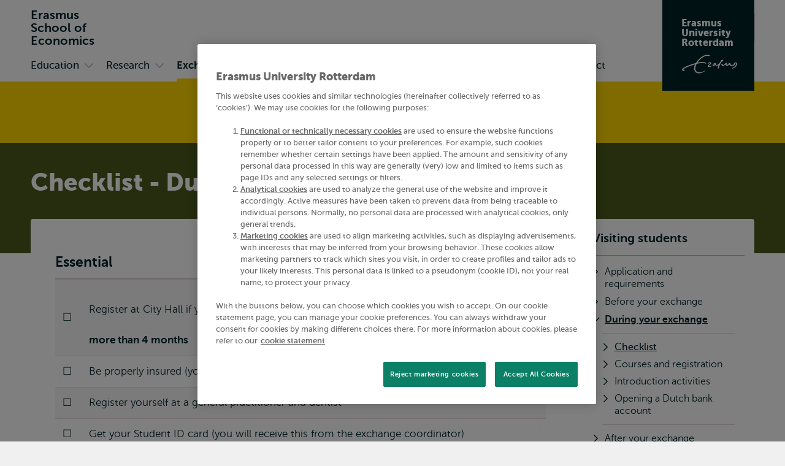

--- FILE ---
content_type: text/html; charset=UTF-8
request_url: https://www.eur.nl/en/ese/exchange/visiting-students/during-your-exchange/checklist
body_size: 22318
content:
<!DOCTYPE html><html lang="en" dir="ltr" prefix="og: https://ogp.me/ns#"><head><title>Checklist - During your Exchange | Erasmus School of Economics | Erasmus University Rotterdam</title><meta charset="utf-8" /><noscript><style>form.antibot > * { display: none !important; } form.antibot noscript { display: block !important; }</style></noscript><meta name="description" content="Checklist - During your Exchange Checklist - During your exchange Essential" /><link rel="canonical" href="https://www.eur.nl/en/ese/exchange/visiting-students/during-your-exchange/checklist" /><link rel="icon" sizes="16x16" href="/favicon-16x16.png" /><link rel="icon" sizes="32x32" href="/favicon-32x32.png" /><link rel="apple-touch-icon" sizes="180x180" href="/apple-touch-icon.png" /><meta property="og:title" content="Checklist" /><meta property="og:description" content="Checklist - During your Exchange Checklist - During your exchange Essential" /><meta name="twitter:card" content="summary_large_image" /><meta name="twitter:description" content="Checklist - During your Exchange Checklist - During your exchange Essential" /><meta name="twitter:title" content="Checklist" /><meta name="viewport" content="width=device-width, initial-scale=1" /><meta name="MobileOptimized" content="width" /><meta name="HandheldFriendly" content="true" /><meta name="theme-color" content="#FFD700" /><link rel="alternate" hreflang="en" href="https://www.eur.nl/en/ese/exchange/visiting-students/during-your-exchange/checklist" /><link rel="preload" href="/themes/custom/corporate/dist/fonts/museosans-300-webfont.woff2" as="font" crossorigin="anonymous" type="font/woff2" /><link rel="preload" href="/themes/custom/corporate/dist/fonts/museosans-500-webfont.woff2" as="font" crossorigin="anonymous" type="font/woff2" /><link rel="preload" href="/themes/custom/corporate/dist/fonts/museosans-700-webfont.woff2" as="font" crossorigin="anonymous" type="font/woff2" /><link rel="preload" href="/themes/custom/corporate/dist/fonts/museosans-900-webfont.woff2" as="font" crossorigin="anonymous" type="font/woff2" /></head-placeholder><script type="application/json" data-drupal-selector="drupal-settings-json">{"path":{"baseUrl":"\/","pathPrefix":"en\/ese\/","currentPath":"node\/18762","currentPathIsAdmin":false,"isFront":false,"currentLanguage":"en"},"pluralDelimiter":"\u0003","suppressDeprecationErrors":true,"eur_datalayer":{"events":[{"selector":"a[class*=\u0022logo\u0022]","type":"Logo click"},{"selector":"a.site-name","type":"Site name click"},{"selector":".language-switch__link","type":"Language toggle"},{"selector":".spotlight__cta","type":"Spotlight CTA"},{"selector":".highlight__cta","type":"Highlight CTA"},{"selector":"a.button","type":"Button CTA"},{"selector":".page-navigation--item-link","type":"Page nav button"},{"selector":".navigation-foldout__link,.navigation-foldout__sublink","type":"Top menu"},{"selector":".navigation-sidebar__link","type":"Side menu"},{"selector":".navigation-sidebar__heading-link","type":"Side menu header"},{"selector":".navigation-footer__link","type":"Footer menu"},{"selector":".menu-overlay__open,.menu-overlay__close","type":"Toggle top menu"},{"selector":".navigation-sidebar__toggle","type":"Toggle side menu"},{"selector":".study-compare-cart__open,.js-popover__close","type":"Toggle Study compare card"},{"selector":".hs_apply_button,.hs_applybutton","type":"Apply button"},{"selector":".breadcrumb__link","type":"Breadcrumb click"},{"selector":".link-block__title-link","type":"Link block title"},{"selector":".link-block__link","type":"Link block item"},{"selector":".teaser__link","type":"Teaser link"},{"selector":".social-share__link","type":"Social share"},{"selector":".social__link","type":"Social follow"},{"selector":".autocomplete-result-list a","type":"Autosuggest"},{"selector":".download__link","type":"File download"},{"selector":".button--search","type":"Submit search"},{"selector":".facet__item label,div[class^=\u0022form-item-activity-goal-],div[class^=\u0022form-item-when-],div[class^=\u0022form-item-duration-],div[class^=\u0022form-item-where-],div[class^=\u0022form-item-group-size-],label[for^=\u0022edit-activity-goal-\u0022],label[for^=\u0022edit-when-\u0022],label[for^=\u0022edit-duration-\u0022],label[for^=\u0022edit-where-\u0022],label[for^=\u0022edit-group-size-\u0022]","type":"Facet click"},{"selector":"form[class=\u0022wizard-facets\u0022] button","type":"Facet wizard"},{"selector":"button[class*=\u0022submit\u0022]","type":"Submit button click"},{"selector":"label[for^=\u0022study-compare-toggle-\u0022]","type":"Study compare"},{"selector":".album__dialog-trigger","type":"Open Photo album"},{"selector":".js-filter-toggle","type":"Toggle facets"},{"selector":".js-dialog__close","type":"Close button"},{"selector":".pager__link","type":"Pagination click"},{"selector":".search-overlay__open","type":"Open search"},{"selector":".video__play-button","type":"Video play button"},{"selector":".accordion__title-toggle,.js-accordion-trigger","type":"Accordion"},{"selector":"button[class$=\u0022slider-prev\u0022]","type":"Slider Left"},{"selector":"button[class$=\u0022slider-next\u0022]","type":"Slider Right"},{"selector":"a[href^=\u0022mailto:\u0022]","type":"Mailto link"},{"selector":".section--text-media a,.section--text a","type":"Normal text link"},{"selector":"a","type":"Generic link"},{"selector":"button","type":"Generic button"}]},"eur_groups":{"ownerGroup":"2"},"eurPersonalisation":{"path":"\/en\/ese\/exchange\/visiting-students\/during-your-exchange\/checklist","siteContext":54,"contentType":"article","langCode":"en","settings":{"3244":{"parent":"0","threshold":"1","allowMultipleSubsegments":false,"urls":["*"],"siteContexts":[],"contentTypes":[],"langCodes":[],"utmParameters":{"utm_campaign":null,"utm_content":null,"utm_medium":null,"utm_source":null,"utm_term":null}},"3242":{"parent":"3241","threshold":"2","allowMultipleSubsegments":false,"urls":["\/bachelor\/*"],"siteContexts":[],"contentTypes":[],"langCodes":[],"utmParameters":{"utm_campaign":null,"utm_content":null,"utm_medium":null,"utm_source":null,"utm_term":null}},"3531":{"parent":"3529","threshold":"1","allowMultipleSubsegments":false,"urls":[""],"siteContexts":[],"contentTypes":[],"langCodes":[],"utmParameters":{"utm_campaign":"brochure","utm_content":"program_a","utm_medium":"referral","utm_source":"carta","utm_term":null}},"3530":{"parent":"3529","threshold":"1","allowMultipleSubsegments":false,"urls":[""],"siteContexts":[],"contentTypes":[],"langCodes":[],"utmParameters":{"utm_campaign":"brochure","utm_content":"program_b","utm_medium":"referral","utm_source":"carta","utm_term":null}},"3529":{"parent":"0","threshold":"1","allowMultipleSubsegments":false,"urls":["\/eebee\/*"],"siteContexts":[],"contentTypes":[],"langCodes":[],"utmParameters":{"utm_campaign":null,"utm_content":null,"utm_medium":null,"utm_source":null,"utm_term":null}},"3243":{"parent":"3241","threshold":"2","allowMultipleSubsegments":false,"urls":["\/master\/*"],"siteContexts":[],"contentTypes":[],"langCodes":[],"utmParameters":{"utm_campaign":null,"utm_content":null,"utm_medium":null,"utm_source":null,"utm_term":null}},"3241":{"parent":"0","threshold":"1","allowMultipleSubsegments":false,"urls":["\/education\/*","\/onderwijs\/*"],"siteContexts":[],"contentTypes":["study_programme"],"langCodes":[],"utmParameters":{"utm_campaign":null,"utm_content":null,"utm_medium":null,"utm_source":null,"utm_term":null}}},"overrides":[]},"fac":{"autocomplete_activities":{"id":"autocomplete_activities","jsonFilesPath":"\/sites\/corporate\/files\/fac-json\/autocomplete_activities\/en\/cTwyT9B22hdVXEeDfAM91DKSnhrbC5vjVIEKDy6kFCw\/","inputSelectors":".form.autocomplete-activities input[type=search]","keyMinLength":3,"keyMaxLength":100,"breakpoint":0,"emptyResult":"","allResultsLink":false,"allResultsLinkThreshold":1,"highlightingEnabled":true,"resultLocation":""},"autocomplete_addressbook":{"id":"autocomplete_addressbook","jsonFilesPath":"\/sites\/corporate\/files\/fac-json\/autocomplete_addressbook\/en\/cTwyT9B22hdVXEeDfAM91DKSnhrbC5vjVIEKDy6kFCw\/","inputSelectors":".form.autocomplete-address-book input[type=search]","keyMinLength":3,"keyMaxLength":100,"breakpoint":0,"emptyResult":"","allResultsLink":false,"allResultsLinkThreshold":1,"highlightingEnabled":true,"resultLocation":""},"autocomplete_bachelors":{"id":"autocomplete_bachelors","jsonFilesPath":"\/sites\/corporate\/files\/fac-json\/autocomplete_bachelors\/en\/cTwyT9B22hdVXEeDfAM91DKSnhrbC5vjVIEKDy6kFCw\/","inputSelectors":".form.autocomplete-bachelors input[type=search]","keyMinLength":3,"keyMaxLength":100,"breakpoint":0,"emptyResult":"","allResultsLink":false,"allResultsLinkThreshold":1,"highlightingEnabled":true,"resultLocation":""},"autocomplete_courses":{"id":"autocomplete_courses","jsonFilesPath":"\/sites\/corporate\/files\/fac-json\/autocomplete_courses\/en\/cTwyT9B22hdVXEeDfAM91DKSnhrbC5vjVIEKDy6kFCw\/","inputSelectors":".form.autocomplete-courses input[type=search]","keyMinLength":3,"keyMaxLength":100,"breakpoint":0,"emptyResult":"","allResultsLink":false,"allResultsLinkThreshold":1,"highlightingEnabled":true,"resultLocation":""},"autocomplete_events":{"id":"autocomplete_events","jsonFilesPath":"\/sites\/corporate\/files\/fac-json\/autocomplete_events\/en\/cTwyT9B22hdVXEeDfAM91DKSnhrbC5vjVIEKDy6kFCw\/","inputSelectors":".form.autocomplete-events input[type=search]","keyMinLength":3,"keyMaxLength":100,"breakpoint":0,"emptyResult":"","allResultsLink":false,"allResultsLinkThreshold":1,"highlightingEnabled":true,"resultLocation":""},"autocomplete_events_archive":{"id":"autocomplete_events_archive","jsonFilesPath":"\/sites\/corporate\/files\/fac-json\/autocomplete_events_archive\/en\/cTwyT9B22hdVXEeDfAM91DKSnhrbC5vjVIEKDy6kFCw\/","inputSelectors":".form.autocomplete-events-archive input[type=search]","keyMinLength":3,"keyMaxLength":100,"breakpoint":0,"emptyResult":"","allResultsLink":false,"allResultsLinkThreshold":1,"highlightingEnabled":true,"resultLocation":""},"autocomplete_masters":{"id":"autocomplete_masters","jsonFilesPath":"\/sites\/corporate\/files\/fac-json\/autocomplete_masters\/en\/cTwyT9B22hdVXEeDfAM91DKSnhrbC5vjVIEKDy6kFCw\/","inputSelectors":".form.autocomplete-masters input[type=search]","keyMinLength":3,"keyMaxLength":100,"breakpoint":0,"emptyResult":"","allResultsLink":false,"allResultsLinkThreshold":1,"highlightingEnabled":true,"resultLocation":""},"autocomplete_minors":{"id":"autocomplete_minors","jsonFilesPath":"\/sites\/corporate\/files\/fac-json\/autocomplete_minors\/en\/cTwyT9B22hdVXEeDfAM91DKSnhrbC5vjVIEKDy6kFCw\/","inputSelectors":".form.autocomplete-minors input[type=search]","keyMinLength":3,"keyMaxLength":100,"breakpoint":0,"emptyResult":"","allResultsLink":false,"allResultsLinkThreshold":1,"highlightingEnabled":true,"resultLocation":""},"autocomplete_myeur_notices":{"id":"autocomplete_myeur_notices","jsonFilesPath":"\/sites\/corporate\/files\/fac-json\/autocomplete_myeur_notices\/en\/cTwyT9B22hdVXEeDfAM91DKSnhrbC5vjVIEKDy6kFCw\/","inputSelectors":".form.autocomplete-myeurnotices input[type=search]","keyMinLength":3,"keyMaxLength":100,"breakpoint":0,"emptyResult":"","allResultsLink":false,"allResultsLinkThreshold":1,"highlightingEnabled":true,"resultLocation":""},"autocomplete_news":{"id":"autocomplete_news","jsonFilesPath":"\/sites\/corporate\/files\/fac-json\/autocomplete_news\/en\/cTwyT9B22hdVXEeDfAM91DKSnhrbC5vjVIEKDy6kFCw\/","inputSelectors":".form.autocomplete-news input[type=search]","keyMinLength":3,"keyMaxLength":100,"breakpoint":0,"emptyResult":"","allResultsLink":false,"allResultsLinkThreshold":1,"highlightingEnabled":true,"resultLocation":""},"autocomplete_researcher_profiles":{"id":"autocomplete_researcher_profiles","jsonFilesPath":"\/sites\/corporate\/files\/fac-json\/autocomplete_researcher_profiles\/en\/cTwyT9B22hdVXEeDfAM91DKSnhrbC5vjVIEKDy6kFCw\/","inputSelectors":".form.autocomplete-researcher-profiles input[type=search]","keyMinLength":3,"keyMaxLength":100,"breakpoint":0,"emptyResult":"","allResultsLink":false,"allResultsLinkThreshold":1,"highlightingEnabled":true,"resultLocation":""},"autocomplete_research_programmes":{"id":"autocomplete_research_programmes","jsonFilesPath":"\/sites\/corporate\/files\/fac-json\/autocomplete_research_programmes\/en\/cTwyT9B22hdVXEeDfAM91DKSnhrbC5vjVIEKDy6kFCw\/","inputSelectors":".form.autocomplete-research-programmes input[type=search]","keyMinLength":3,"keyMaxLength":100,"breakpoint":0,"emptyResult":"","allResultsLink":false,"allResultsLinkThreshold":1,"highlightingEnabled":true,"resultLocation":""},"autocomplete_research_projects":{"id":"autocomplete_research_projects","jsonFilesPath":"\/sites\/corporate\/files\/fac-json\/autocomplete_research_projects\/en\/cTwyT9B22hdVXEeDfAM91DKSnhrbC5vjVIEKDy6kFCw\/","inputSelectors":".form.autocomplete-research-projects input[type=search]","keyMinLength":3,"keyMaxLength":100,"breakpoint":0,"emptyResult":"","allResultsLink":false,"allResultsLinkThreshold":1,"highlightingEnabled":true,"resultLocation":""},"autocomplete_services":{"id":"autocomplete_services","jsonFilesPath":"\/sites\/corporate\/files\/fac-json\/autocomplete_services\/en\/cTwyT9B22hdVXEeDfAM91DKSnhrbC5vjVIEKDy6kFCw\/","inputSelectors":".form.autocomplete-services input[type=search]","keyMinLength":3,"keyMaxLength":100,"breakpoint":0,"emptyResult":"","allResultsLink":false,"allResultsLinkThreshold":1,"highlightingEnabled":true,"resultLocation":""},"autocomplete_services_rsp":{"id":"autocomplete_services_rsp","jsonFilesPath":"\/sites\/corporate\/files\/fac-json\/autocomplete_services_rsp\/en\/cTwyT9B22hdVXEeDfAM91DKSnhrbC5vjVIEKDy6kFCw\/","inputSelectors":".form.autocomplete-services-rsp input[type=text]","keyMinLength":3,"keyMaxLength":100,"breakpoint":0,"emptyResult":"","allResultsLink":false,"allResultsLinkThreshold":0,"highlightingEnabled":true,"resultLocation":""},"autocomplete_space":{"id":"autocomplete_space","jsonFilesPath":"\/sites\/corporate\/files\/fac-json\/autocomplete_space\/en\/cTwyT9B22hdVXEeDfAM91DKSnhrbC5vjVIEKDy6kFCw\/","inputSelectors":".form.autocomplete-space input[type=search]","keyMinLength":3,"keyMaxLength":100,"breakpoint":0,"emptyResult":"","allResultsLink":false,"allResultsLinkThreshold":1,"highlightingEnabled":true,"resultLocation":""},"autocomplete_study_programmes":{"id":"autocomplete_study_programmes","jsonFilesPath":"\/sites\/corporate\/files\/fac-json\/autocomplete_study_programmes\/en\/cTwyT9B22hdVXEeDfAM91DKSnhrbC5vjVIEKDy6kFCw\/","inputSelectors":".form.autocomplete-study-programmes input[type=search]","keyMinLength":3,"keyMaxLength":100,"breakpoint":0,"emptyResult":"","allResultsLink":false,"allResultsLinkThreshold":1,"highlightingEnabled":true,"resultLocation":""},"autocomplete_teaching_sessions":{"id":"autocomplete_teaching_sessions","jsonFilesPath":"\/sites\/corporate\/files\/fac-json\/autocomplete_teaching_sessions\/en\/cTwyT9B22hdVXEeDfAM91DKSnhrbC5vjVIEKDy6kFCw\/","inputSelectors":".form.autocomplete-teaching-sessions input[type=search]","keyMinLength":3,"keyMaxLength":100,"breakpoint":0,"emptyResult":"","allResultsLink":false,"allResultsLinkThreshold":1,"highlightingEnabled":true,"resultLocation":""},"autocomplete_vacancies":{"id":"autocomplete_vacancies","jsonFilesPath":"\/sites\/corporate\/files\/fac-json\/autocomplete_vacancies\/en\/cTwyT9B22hdVXEeDfAM91DKSnhrbC5vjVIEKDy6kFCw\/","inputSelectors":".form.autocomplete-vacancies input[type=search]","keyMinLength":3,"keyMaxLength":100,"breakpoint":0,"emptyResult":"","allResultsLink":false,"allResultsLinkThreshold":1,"highlightingEnabled":true,"resultLocation":""},"autosuggest":{"id":"autosuggest","jsonFilesPath":"\/sites\/corporate\/files\/fac-json\/autosuggest\/en\/cTwyT9B22hdVXEeDfAM91DKSnhrbC5vjVIEKDy6kFCw\/","inputSelectors":".form[data-autosuggest] input[type=search]","keyMinLength":3,"keyMaxLength":100,"breakpoint":0,"emptyResult":"","allResultsLink":false,"allResultsLinkThreshold":1,"highlightingEnabled":true,"resultLocation":""}},"gtm":{"tagIds":["GTM-TGXDGTQ"],"settings":{"data_layer":"dataLayer","include_classes":false,"allowlist_classes":"google\nnonGooglePixels\nnonGoogleScripts\nnonGoogleIframes","blocklist_classes":"customScripts\ncustomPixels","include_environment":false,"environment_id":"","environment_token":""}},"gtag":{"tagId":"","otherIds":[],"consentMode":false,"events":[],"additionalConfigInfo":[]},"taggersIO":{"script":"gjdvkyynl3","id":"TGXDGTQ"},"svg_sprite":"\/themes\/custom\/corporate\/dist\/images\/defs\/svg\/sprite.defs.svg?v=t91881","svg_sprite_tiles":"\/themes\/custom\/corporate\/dist\/images\/tiles\/defs\/svg\/sprite.defs.svg?v=t91881","ajaxTrustedUrl":{"\/en\/ese\/search":true},"trusted_domains":["eur.nl","*.eur.nl","erasmusacademie.nl","erasmuspaviljoen.nl","ihs.nl","iss.nl","mastercitydeveloper.nl","rsm.nl","risbo.nl"],"csp":{"nonce":"WlgVlvMdv35tFW9QLyZQ8Q"},"user":{"uid":0,"permissionsHash":"125d876157270da1f285f998a05f714232f987fbc5625f0360d0804abc966e5d"},"currentContextId":"54"}</script><script src="/sites/corporate/files/js/js_bCI2KNUiap1qbMTLFitqRQafiwqQuyKJcnZjKsBPJpE.js?scope=header&amp;delta=0&amp;language=en&amp;theme=corporate&amp;include=[base64]"></script><script src="/modules/custom/eur_custom/js/taggers.io.js?v=1.x" async></script></js-placeholder><link rel="stylesheet" media="all" href="/sites/corporate/files/css/css_Xz_AYwzu7vJdA3g2L70LXeCJyp6dgUhfWlK0tSrdOgk.css?delta=0&amp;language=en&amp;theme=corporate&amp;include=[base64]" /><link rel="stylesheet" media="all" href="/sites/corporate/files/css/css_z1ZEjqd2zpKw0nUPH3AB6fCpSY4U9uGA95nA4v9pBhg.css?delta=1&amp;language=en&amp;theme=corporate&amp;include=[base64]" /></css-placeholder></head><body class="page--with-context palette-ese page--no-lang page__node page--node-type-article"> <nav class="skip"><ul class="list list--reset list--no-margin-top"><li> <a href="#main-content" class="visually-hidden focusable button" > <svg class="button__icon" aria-hidden="true" focusable="false" xmlns="http://www.w3.org/2000/svg"> <use xlink:href="/themes/custom/corporate/dist/images/defs/svg/sprite.defs.svg?v=t91881#chevron" xmlns:xlink="http://www.w3.org/1999/xlink"></use></svg> <span class="button__text"> Skip to main content </span> </a></li><li> <a href="#searchButton" class="visually-hidden focusable button" > <svg class="button__icon" aria-hidden="true" focusable="false" xmlns="http://www.w3.org/2000/svg"> <use xlink:href="/themes/custom/corporate/dist/images/defs/svg/sprite.defs.svg?v=t91881#chevron" xmlns:xlink="http://www.w3.org/1999/xlink"></use></svg> <span class="button__text"> Skip to search </span> </a></li><li> <a href="#searchButton" class="visually-hidden focusable button" > <svg class="button__icon" aria-hidden="true" focusable="false" xmlns="http://www.w3.org/2000/svg"> <use xlink:href="/themes/custom/corporate/dist/images/defs/svg/sprite.defs.svg?v=t91881#chevron" xmlns:xlink="http://www.w3.org/1999/xlink"></use></svg> <span class="button__text"> Skip to subnavigation </span> </a></li></ul> </nav> <noscript><iframe src="https://data.eur.nl/gjdvkyynl3.html?tg=TGXDGTQ" height="0" width="0" class="hidden"></iframe></noscript><div class="dialog-off-canvas-main-canvas" data-off-canvas-main-canvas> <header class="header js-header"
><div class="header__mobile"><div class="l-site-name"> <a class="site-name site-name--context site-name--stacked" href="/en/ese" aria-label="Go to the Erasmus School of Economics homepage" rel="home"> <span class="site-name__part">Erasmus </span> <span class="site-name__part">School of </span> <span class="site-name__part">Economics</span> </a></div><div class="search-overlay js-popover"> <button class="js-popover__close overlay__close search-overlay__close button button--outlined button--with-icon button--hide-label"
> <svg class="button__icon" aria-hidden="true" focusable="false" xmlns="http://www.w3.org/2000/svg"> <use xlink:href="/themes/custom/corporate/dist/images/defs/svg/sprite.defs.svg?v=t91881#xmark-regular" xmlns:xlink="http://www.w3.org/1999/xlink"></use></svg> <span class="visually-hidden"> Close </span> </button> <button class="button search-overlay__open js-popover__open button--outlined button--with-icon button--hide-label"
> <svg class="button__icon" aria-hidden="true" focusable="false" xmlns="http://www.w3.org/2000/svg"> <use xlink:href="/themes/custom/corporate/dist/images/defs/svg/sprite.defs.svg?v=t91881#search" xmlns:xlink="http://www.w3.org/1999/xlink"></use></svg> <span class="visually-hidden"> Open search </span> </button><div class="popover--search-overlay search-overlay__popover popover" aria-label="" data-prevent-scroll="true" data-name="search" data-focus-trap=".header"><div class="popover__content"><div class="header__search-form" data-mobile="header-search-form"></div><div class="header__search-top-phrases" data-mobile="header-search-top-phrases"></div><div class="header__search-suggested-content" data-mobile="header-search-suggested-content"></div></div></div></div><div class="menu-overlay js-popover"> <button class="js-popover__close overlay__close menu-overlay__close button button--outlined button--with-icon button--hide-label"
> <svg class="button__icon" aria-hidden="true" focusable="false" xmlns="http://www.w3.org/2000/svg"> <use xlink:href="/themes/custom/corporate/dist/images/defs/svg/sprite.defs.svg?v=t91881#xmark-regular" xmlns:xlink="http://www.w3.org/1999/xlink"></use></svg> <span class="visually-hidden"> Close </span> </button> <button class="button menu-overlay__open js-popover__open button--outlined button--with-icon button--hide-label"
> <svg class="button__icon" aria-hidden="true" focusable="false" xmlns="http://www.w3.org/2000/svg"> <use xlink:href="/themes/custom/corporate/dist/images/defs/svg/sprite.defs.svg?v=t91881#bars-regular" xmlns:xlink="http://www.w3.org/1999/xlink"></use></svg> <span class="visually-hidden"> Open menu </span> </button><div class="popover--menu-overlay popover" aria-label="" data-prevent-scroll="true" data-focus-trap=".header"><div class="popover__content"><div class="header__main-menu" data-mobile="header-main-menu"></div><div class="popover__footer"><div class="l-logo"> <a href="/en/ese" rel="home" class="logo--variant-1 logo js-no-external-icon" aria-label="Erasmus logo, go to the Erasmus School of Economics homepage"
> <svg class="logo__image" aria-hidden="true" focusable="false" xmlns="http://www.w3.org/2000/svg"> <use xlink:href="/themes/custom/corporate/dist/images/defs/svg/sprite.defs.svg?v=t91881#logo" xmlns:xlink="http://www.w3.org/1999/xlink"></use></svg> </a></div><div class="header__language-switch" data-mobile="header-language-switch"></div></div></div></div></div></div><div class="header__desktop"><div class="header__region header__region--branding"><div class="header__region-inner"><div class="l-site-name"> <a class="site-name site-name--context site-name--stacked" href="/en/ese" aria-label="Go to the Erasmus School of Economics homepage" rel="home"> <span class="site-name__part">Erasmus </span> <span class="site-name__part">School of </span> <span class="site-name__part">Economics</span> </a></div><div class="l-search search-overlay js-dialog"> <button class="button search-overlay__open js-dialog__open button--outlined button--with-icon"
> <svg class="button__icon" aria-hidden="true" focusable="false" xmlns="http://www.w3.org/2000/svg"> <use xlink:href="/themes/custom/corporate/dist/images/defs/svg/sprite.defs.svg?v=t91881#search" xmlns:xlink="http://www.w3.org/1999/xlink"></use></svg> <span class="button__text"> Search </span> </button> <dialog class="dialog dialog--full-page" aria-label="" data-prevent-scroll="true" data-name="search"> <button class="js-dialog__close button button--with-icon button--hide-label"
> <svg class="button__icon" aria-hidden="true" focusable="false" xmlns="http://www.w3.org/2000/svg"> <use xlink:href="/themes/custom/corporate/dist/images/defs/svg/sprite.defs.svg?v=t91881#xmark-regular" xmlns:xlink="http://www.w3.org/1999/xlink"></use></svg> <span class="visually-hidden"> Close </span> </button><div class="dialog__content"><div class="header__search-form" data-desktop="header-search-form"><div id="block-search-search-form"><form class="views-exposed-form views-exposed-form--with-search-input autocomplete-search-page form form--main form--search form--header" data-drupal-target-view="search_page-results" data-drupal-selector="views-exposed-form" data-autosuggest="true" action="/en/ese/search" method="get" id="views-exposed-form-search-page-results" accept-charset="UTF-8" novalidate><div class="form__inner"><div class="js-form-item form-item js-form-type-search form-item-s js-form-item-s form-no-label" id="edit-s-wrapper"> <label for="edit-s" class="visually-hidden"> Search </label> <input class="form-autocomplete form-text form-search" placeholder="What are you looking for?" data-drupal-selector="edit-s" type="search" id="edit-s" name="s" value="" size="30" maxlength="128" /></div><div data-drupal-selector="edit-actions" class="form-actions js-form-wrapper form-wrapper" id="edit-actions"> <button class="button--search button js-form-submit form-submit button--outlined button--with-icon" type="submit" id="edit-submit-search-page" value="Search" aria-label="Search"
> <svg class="button__icon" aria-hidden="true" focusable="false" xmlns="http://www.w3.org/2000/svg"> <use xlink:href="/themes/custom/corporate/dist/images/defs/svg/sprite.defs.svg?v=t91881#search" xmlns:xlink="http://www.w3.org/1999/xlink"></use></svg> <span class="button__text"> Search </span> </button></div></div></form></div></div><div class="header__search-top-phrases" data-desktop="header-search-top-phrases"> <nav aria-labelledby="navigation-top-phrases-heading" class="navigation-button"><h2 class="navigation-button__heading" id="navigation-top-phrases-heading"> Top search phrases</h2><ul class="navigation-button__list navigation-button__list--button nav-expand js-navigation"
><li class="navigation-button__item"
> <a href="/en/ese/education/master/fees-and-scholarships" class="navigation-button__link button button--outlined" > <span class="button__text"> Fees and Scholarships </span> </a></li><li class="navigation-button__item"
> <a href="/en/ese/education/events" class="navigation-button__link button button--outlined" > <span class="button__text"> Events for prospective students </span> </a></li></ul> </nav></div><div class="header__search-suggested-content" data-desktop="header-search-suggested-content"> <nav aria-labelledby="navigation-suggested-content-heading" class="navigation-suggested-content"><h2 class="navigation-suggested-content__heading" id="navigation-suggested-content-heading"> Suggested content</h2><ul class="navigation-inline__list navigation-inline__list--grid nav-expand js-navigation"
><li class="navigation-inline__item"
> <a href="https://www.eur.nl/en/education/study-rotterdam/student-wellbeing" class="navigation-inline__link navigation-inline__link--with-icon link--icon"
> <svg class="navigation-inline__icon link__icon" aria-hidden="true" focusable="false" xmlns="http://www.w3.org/2000/svg"> <use xlink:href="/themes/custom/corporate/dist/images/defs/svg/sprite.defs.svg?v=t91881#chevron" xmlns:xlink="http://www.w3.org/1999/xlink"></use></svg> <span class="icon-link__text">Student Wellbeing Platform</span> </a></li><li class="navigation-inline__item"
> <a href="/en/ese/about-us/rankings" class="navigation-inline__link navigation-inline__link--with-icon link--icon"
> <svg class="navigation-inline__icon link__icon" aria-hidden="true" focusable="false" xmlns="http://www.w3.org/2000/svg"> <use xlink:href="/themes/custom/corporate/dist/images/defs/svg/sprite.defs.svg?v=t91881#chevron" xmlns:xlink="http://www.w3.org/1999/xlink"></use></svg> <span class="icon-link__text">Rankings</span> </a></li><li class="navigation-inline__item"
> <a href="/en/ese/education/practical-matters/information-desk" class="navigation-inline__link navigation-inline__link--with-icon link--icon"
> <svg class="navigation-inline__icon link__icon" aria-hidden="true" focusable="false" xmlns="http://www.w3.org/2000/svg"> <use xlink:href="/themes/custom/corporate/dist/images/defs/svg/sprite.defs.svg?v=t91881#chevron" xmlns:xlink="http://www.w3.org/1999/xlink"></use></svg> <span class="icon-link__text">Information Desk</span> </a></li></ul> </nav></div></div></dialog></div> <a class="l-site-name-logo site-name-logo js-no-external-icon" href="https://www.eur.nl" aria-label="Erasmus logo, go to homepage" rel="home"> <span class="site-name site-name--block"> <span class="site-name__line">Erasmus</span> <span class="site-name__line">University</span> <span class="site-name__line">Rotterdam</span> </span> <span class="logo logo--variant-2"> <svg class="logo__image" aria-label="Erasmus logo, go to homepage" focusable="false" xmlns="http://www.w3.org/2000/svg"> <use xlink:href="/themes/custom/corporate/dist/images/defs/svg/sprite.defs.svg?v=t8zdk1#logo" xmlns:xlink="http://www.w3.org/1999/xlink"></use></svg> </span></a></div></div><div class="header__region header__region--bottom"><div class="header__region-inner"><div class="l-navigation-primary"><div class="header__main-menu" data-desktop="header-main-menu"><nav aria-labelledby="navigation-main-heading" class="navigation-main"><h2 class="visually-hidden" id="navigation-main-heading"> Primary</h2><ul class="navigation-foldout__list navigation-foldout__list--Primary nav-expand navigation-foldout__list--with-columns js-navigation js-nav-accordion-content"
><li class="navigation-foldout__item navigation-foldout__item--with-sublist js-nav-item-with-sublist"
> <a href="/en/ese/education" class="navigation-foldout__link navigation-foldout__link--with-icon link--icon"
> <svg class="navigation-foldout__icon link__icon" aria-hidden="true" focusable="false" xmlns="http://www.w3.org/2000/svg"> <use xlink:href="/themes/custom/corporate/dist/images/defs/svg/sprite.defs.svg?v=t91881#chevron" xmlns:xlink="http://www.w3.org/1999/xlink"></use></svg> <span class="icon-link__text">Education</span> </a> <button data-toggle-open="Open submenu Education" data-toggle-open-mobile="Education" data-toggle-close="Close submenu Education" data-toggle-close-mobile="Back" class="navigation-foldout__toggle js-accordion-trigger button button--with-icon button--hide-label"
> <svg class="navigation-foldout__toggle-icon button__icon button__icon--mobile" aria-hidden="true" focusable="false" xmlns="http://www.w3.org/2000/svg"> <use xlink:href="/themes/custom/corporate/dist/images/defs/svg/sprite.defs.svg?v=t91881#arrow-right-regular" xmlns:xlink="http://www.w3.org/1999/xlink"></use></svg> <svg class="navigation-foldout__toggle-icon button__icon button__icon--desktop" aria-hidden="true" focusable="false" xmlns="http://www.w3.org/2000/svg"> <use xlink:href="/themes/custom/corporate/dist/images/defs/svg/sprite.defs.svg?v=t91881#chevron" xmlns:xlink="http://www.w3.org/1999/xlink"></use></svg> <span class="visually-hidden"> Open submenu Education </span> </button><ul class="navigation-foldout__sublist navigation-foldout__sublist--Primary nav-expand js-navigation js-nav-accordion-content"
><li class="navigation-foldout__subitem"
> <a href="/en/ese/education/bachelor" class="navigation-foldout__sublink navigation-foldout__sublink--with-icon link--icon"
> <svg class="navigation-foldout__subicon link__icon" aria-hidden="true" focusable="false" xmlns="http://www.w3.org/2000/svg"> <use xlink:href="/themes/custom/corporate/dist/images/defs/svg/sprite.defs.svg?v=t91881#chevron" xmlns:xlink="http://www.w3.org/1999/xlink"></use></svg> <span class="icon-link__text">Bachelor</span> </a></li><li class="navigation-foldout__subitem"
> <a href="/en/ese/education/master" class="navigation-foldout__sublink navigation-foldout__sublink--with-icon link--icon"
> <svg class="navigation-foldout__subicon link__icon" aria-hidden="true" focusable="false" xmlns="http://www.w3.org/2000/svg"> <use xlink:href="/themes/custom/corporate/dist/images/defs/svg/sprite.defs.svg?v=t91881#chevron" xmlns:xlink="http://www.w3.org/1999/xlink"></use></svg> <span class="icon-link__text">Master</span> </a></li><li class="navigation-foldout__subitem"
> <a href="/en/ese/education/post-experience" class="navigation-foldout__sublink navigation-foldout__sublink--with-icon link--icon"
> <svg class="navigation-foldout__subicon link__icon" aria-hidden="true" focusable="false" xmlns="http://www.w3.org/2000/svg"> <use xlink:href="/themes/custom/corporate/dist/images/defs/svg/sprite.defs.svg?v=t91881#chevron" xmlns:xlink="http://www.w3.org/1999/xlink"></use></svg> <span class="icon-link__text">Post-experience</span> </a></li><li class="navigation-foldout__subitem"
> <a href="/en/ese/education/contract-education" class="navigation-foldout__sublink navigation-foldout__sublink--with-icon link--icon"
> <svg class="navigation-foldout__subicon link__icon" aria-hidden="true" focusable="false" xmlns="http://www.w3.org/2000/svg"> <use xlink:href="/themes/custom/corporate/dist/images/defs/svg/sprite.defs.svg?v=t91881#chevron" xmlns:xlink="http://www.w3.org/1999/xlink"></use></svg> <span class="icon-link__text">Contract education</span> </a></li><li class="navigation-foldout__subitem"
> <a href="/en/ese/education/electives" class="navigation-foldout__sublink navigation-foldout__sublink--with-icon link--icon"
> <svg class="navigation-foldout__subicon link__icon" aria-hidden="true" focusable="false" xmlns="http://www.w3.org/2000/svg"> <use xlink:href="/themes/custom/corporate/dist/images/defs/svg/sprite.defs.svg?v=t91881#chevron" xmlns:xlink="http://www.w3.org/1999/xlink"></use></svg> <span class="icon-link__text">Electives</span> </a></li><li class="navigation-foldout__subitem"
> <a href="/en/ese/education/new-students" class="navigation-foldout__sublink navigation-foldout__sublink--with-icon link--icon"
> <svg class="navigation-foldout__subicon link__icon" aria-hidden="true" focusable="false" xmlns="http://www.w3.org/2000/svg"> <use xlink:href="/themes/custom/corporate/dist/images/defs/svg/sprite.defs.svg?v=t91881#chevron" xmlns:xlink="http://www.w3.org/1999/xlink"></use></svg> <span class="icon-link__text">New students</span> </a></li><li class="navigation-foldout__subitem"
> <a href="/en/ese/education/practical-matters" class="navigation-foldout__sublink navigation-foldout__sublink--with-icon link--icon"
> <svg class="navigation-foldout__subicon link__icon" aria-hidden="true" focusable="false" xmlns="http://www.w3.org/2000/svg"> <use xlink:href="/themes/custom/corporate/dist/images/defs/svg/sprite.defs.svg?v=t91881#chevron" xmlns:xlink="http://www.w3.org/1999/xlink"></use></svg> <span class="icon-link__text">Practical matters</span> </a></li></ul></li><li class="navigation-foldout__item navigation-foldout__item--with-sublist js-nav-item-with-sublist"
> <a href="/en/ese/research" class="navigation-foldout__link navigation-foldout__link--with-icon link--icon"
> <svg class="navigation-foldout__icon link__icon" aria-hidden="true" focusable="false" xmlns="http://www.w3.org/2000/svg"> <use xlink:href="/themes/custom/corporate/dist/images/defs/svg/sprite.defs.svg?v=t91881#chevron" xmlns:xlink="http://www.w3.org/1999/xlink"></use></svg> <span class="icon-link__text">Research</span> </a> <button data-toggle-open="Open submenu Research" data-toggle-open-mobile="Research" data-toggle-close="Close submenu Research" data-toggle-close-mobile="Back" class="navigation-foldout__toggle js-accordion-trigger button button--with-icon button--hide-label"
> <svg class="navigation-foldout__toggle-icon button__icon button__icon--mobile" aria-hidden="true" focusable="false" xmlns="http://www.w3.org/2000/svg"> <use xlink:href="/themes/custom/corporate/dist/images/defs/svg/sprite.defs.svg?v=t91881#arrow-right-regular" xmlns:xlink="http://www.w3.org/1999/xlink"></use></svg> <svg class="navigation-foldout__toggle-icon button__icon button__icon--desktop" aria-hidden="true" focusable="false" xmlns="http://www.w3.org/2000/svg"> <use xlink:href="/themes/custom/corporate/dist/images/defs/svg/sprite.defs.svg?v=t91881#chevron" xmlns:xlink="http://www.w3.org/1999/xlink"></use></svg> <span class="visually-hidden"> Open submenu Research </span> </button><ul class="navigation-foldout__sublist navigation-foldout__sublist--Primary nav-expand js-navigation js-nav-accordion-content"
><li class="navigation-foldout__subitem"
> <a href="/en/ese/research/research-nutshell" class="navigation-foldout__sublink navigation-foldout__sublink--with-icon link--icon"
> <svg class="navigation-foldout__subicon link__icon" aria-hidden="true" focusable="false" xmlns="http://www.w3.org/2000/svg"> <use xlink:href="/themes/custom/corporate/dist/images/defs/svg/sprite.defs.svg?v=t91881#chevron" xmlns:xlink="http://www.w3.org/1999/xlink"></use></svg> <span class="icon-link__text">Research in a Nutshell</span> </a></li><li class="navigation-foldout__subitem"
> <a href="/en/ese/research/phd" class="navigation-foldout__sublink navigation-foldout__sublink--with-icon link--icon"
> <svg class="navigation-foldout__subicon link__icon" aria-hidden="true" focusable="false" xmlns="http://www.w3.org/2000/svg"> <use xlink:href="/themes/custom/corporate/dist/images/defs/svg/sprite.defs.svg?v=t91881#chevron" xmlns:xlink="http://www.w3.org/1999/xlink"></use></svg> <span class="icon-link__text">PhD </span> </a></li><li class="navigation-foldout__subitem"
> <a href="/en/ese/research/quality-and-impact" class="navigation-foldout__sublink navigation-foldout__sublink--with-icon link--icon"
> <svg class="navigation-foldout__subicon link__icon" aria-hidden="true" focusable="false" xmlns="http://www.w3.org/2000/svg"> <use xlink:href="/themes/custom/corporate/dist/images/defs/svg/sprite.defs.svg?v=t91881#chevron" xmlns:xlink="http://www.w3.org/1999/xlink"></use></svg> <span class="icon-link__text">Quality and impact</span> </a></li><li class="navigation-foldout__subitem"
> <a href="https://www.eur.nl/en/ese/people" class="navigation-foldout__sublink navigation-foldout__sublink--with-icon link--icon"
> <svg class="navigation-foldout__subicon link__icon" aria-hidden="true" focusable="false" xmlns="http://www.w3.org/2000/svg"> <use xlink:href="/themes/custom/corporate/dist/images/defs/svg/sprite.defs.svg?v=t91881#chevron" xmlns:xlink="http://www.w3.org/1999/xlink"></use></svg> <span class="icon-link__text">People and expertise</span> </a></li><li class="navigation-foldout__subitem"
> <a href="/en/ese/research/research-programmes" class="navigation-foldout__sublink navigation-foldout__sublink--with-icon link--icon"
> <svg class="navigation-foldout__subicon link__icon" aria-hidden="true" focusable="false" xmlns="http://www.w3.org/2000/svg"> <use xlink:href="/themes/custom/corporate/dist/images/defs/svg/sprite.defs.svg?v=t91881#chevron" xmlns:xlink="http://www.w3.org/1999/xlink"></use></svg> <span class="icon-link__text">Research Programmes</span> </a></li><li class="navigation-foldout__subitem"
> <a href="/en/ese/research/job-market-candidates" class="navigation-foldout__sublink navigation-foldout__sublink--with-icon link--icon"
> <svg class="navigation-foldout__subicon link__icon" aria-hidden="true" focusable="false" xmlns="http://www.w3.org/2000/svg"> <use xlink:href="/themes/custom/corporate/dist/images/defs/svg/sprite.defs.svg?v=t91881#chevron" xmlns:xlink="http://www.w3.org/1999/xlink"></use></svg> <span class="icon-link__text">Job Market candidates</span> </a></li><li class="navigation-foldout__subitem"
> <a href="/en/ese/research/contact" class="navigation-foldout__sublink navigation-foldout__sublink--with-icon link--icon"
> <svg class="navigation-foldout__subicon link__icon" aria-hidden="true" focusable="false" xmlns="http://www.w3.org/2000/svg"> <use xlink:href="/themes/custom/corporate/dist/images/defs/svg/sprite.defs.svg?v=t91881#chevron" xmlns:xlink="http://www.w3.org/1999/xlink"></use></svg> <span class="icon-link__text">Contact </span> </a></li></ul></li><li class="navigation-foldout__item navigation-foldout__item--with-sublist js-nav-item-with-sublist"
> <a href="https://www.eur.nl/en/ese/exchange" class="navigation-foldout__link navigation-foldout__link--active navigation-foldout__link--with-icon link--icon" aria-current="location"
> <svg class="navigation-foldout__icon link__icon" aria-hidden="true" focusable="false" xmlns="http://www.w3.org/2000/svg"> <use xlink:href="/themes/custom/corporate/dist/images/defs/svg/sprite.defs.svg?v=t91881#chevron" xmlns:xlink="http://www.w3.org/1999/xlink"></use></svg> <span class="icon-link__text">Exchange</span> </a> <button data-toggle-open="Open submenu Exchange" data-toggle-open-mobile="Exchange" data-toggle-close="Close submenu Exchange" data-toggle-close-mobile="Back" class="navigation-foldout__toggle js-accordion-trigger button button--with-icon button--hide-label"
> <svg class="navigation-foldout__toggle-icon button__icon button__icon--mobile" aria-hidden="true" focusable="false" xmlns="http://www.w3.org/2000/svg"> <use xlink:href="/themes/custom/corporate/dist/images/defs/svg/sprite.defs.svg?v=t91881#arrow-right-regular" xmlns:xlink="http://www.w3.org/1999/xlink"></use></svg> <svg class="navigation-foldout__toggle-icon button__icon button__icon--desktop" aria-hidden="true" focusable="false" xmlns="http://www.w3.org/2000/svg"> <use xlink:href="/themes/custom/corporate/dist/images/defs/svg/sprite.defs.svg?v=t91881#chevron" xmlns:xlink="http://www.w3.org/1999/xlink"></use></svg> <span class="visually-hidden"> Open submenu Exchange </span> </button><ul class="navigation-foldout__sublist navigation-foldout__sublist--Primary nav-expand js-navigation js-nav-accordion-content"
><li class="navigation-foldout__subitem"
> <a href="https://www.eur.nl/en/ese/exchange/visiting-students" class="navigation-foldout__sublink navigation-foldout__sublink--active navigation-foldout__sublink--with-icon link--icon" aria-current="location"
> <svg class="navigation-foldout__subicon link__icon" aria-hidden="true" focusable="false" xmlns="http://www.w3.org/2000/svg"> <use xlink:href="/themes/custom/corporate/dist/images/defs/svg/sprite.defs.svg?v=t91881#chevron" xmlns:xlink="http://www.w3.org/1999/xlink"></use></svg> <span class="icon-link__text"> Visiting students</span> </a></li><li class="navigation-foldout__subitem"
> <a href="/en/ese/exchange/outgoing-students" class="navigation-foldout__sublink navigation-foldout__sublink--with-icon link--icon"
> <svg class="navigation-foldout__subicon link__icon" aria-hidden="true" focusable="false" xmlns="http://www.w3.org/2000/svg"> <use xlink:href="/themes/custom/corporate/dist/images/defs/svg/sprite.defs.svg?v=t91881#chevron" xmlns:xlink="http://www.w3.org/1999/xlink"></use></svg> <span class="icon-link__text">Outgoing students</span> </a></li><li class="navigation-foldout__subitem"
> <a href="/en/ese/exchange/partner-universities" class="navigation-foldout__sublink navigation-foldout__sublink--with-icon link--icon"
> <svg class="navigation-foldout__subicon link__icon" aria-hidden="true" focusable="false" xmlns="http://www.w3.org/2000/svg"> <use xlink:href="/themes/custom/corporate/dist/images/defs/svg/sprite.defs.svg?v=t91881#chevron" xmlns:xlink="http://www.w3.org/1999/xlink"></use></svg> <span class="icon-link__text">Partner universities</span> </a></li><li class="navigation-foldout__subitem"
> <a href="/en/ese/exchange/contact" class="navigation-foldout__sublink navigation-foldout__sublink--with-icon link--icon"
> <svg class="navigation-foldout__subicon link__icon" aria-hidden="true" focusable="false" xmlns="http://www.w3.org/2000/svg"> <use xlink:href="/themes/custom/corporate/dist/images/defs/svg/sprite.defs.svg?v=t91881#chevron" xmlns:xlink="http://www.w3.org/1999/xlink"></use></svg> <span class="icon-link__text">Contact</span> </a></li></ul></li><li class="navigation-foldout__item navigation-foldout__item--with-sublist js-nav-item-with-sublist"
> <a href="/en/ese/alumni" class="navigation-foldout__link navigation-foldout__link--with-icon link--icon"
> <svg class="navigation-foldout__icon link__icon" aria-hidden="true" focusable="false" xmlns="http://www.w3.org/2000/svg"> <use xlink:href="/themes/custom/corporate/dist/images/defs/svg/sprite.defs.svg?v=t91881#chevron" xmlns:xlink="http://www.w3.org/1999/xlink"></use></svg> <span class="icon-link__text">Alumni</span> </a> <button data-toggle-open="Open submenu Alumni" data-toggle-open-mobile="Alumni" data-toggle-close="Close submenu Alumni" data-toggle-close-mobile="Back" class="navigation-foldout__toggle js-accordion-trigger button button--with-icon button--hide-label"
> <svg class="navigation-foldout__toggle-icon button__icon button__icon--mobile" aria-hidden="true" focusable="false" xmlns="http://www.w3.org/2000/svg"> <use xlink:href="/themes/custom/corporate/dist/images/defs/svg/sprite.defs.svg?v=t91881#arrow-right-regular" xmlns:xlink="http://www.w3.org/1999/xlink"></use></svg> <svg class="navigation-foldout__toggle-icon button__icon button__icon--desktop" aria-hidden="true" focusable="false" xmlns="http://www.w3.org/2000/svg"> <use xlink:href="/themes/custom/corporate/dist/images/defs/svg/sprite.defs.svg?v=t91881#chevron" xmlns:xlink="http://www.w3.org/1999/xlink"></use></svg> <span class="visually-hidden"> Open submenu Alumni </span> </button><ul class="navigation-foldout__sublist navigation-foldout__sublist--Primary nav-expand navigation-foldout__sublist--with-columns js-navigation js-nav-accordion-content"
><li class="navigation-foldout__subitem"
> <a href="/en/ese/alumni/news-and-events" class="navigation-foldout__sublink navigation-foldout__sublink--with-icon link--icon"
> <svg class="navigation-foldout__subicon link__icon" aria-hidden="true" focusable="false" xmlns="http://www.w3.org/2000/svg"> <use xlink:href="/themes/custom/corporate/dist/images/defs/svg/sprite.defs.svg?v=t91881#chevron" xmlns:xlink="http://www.w3.org/1999/xlink"></use></svg> <span class="icon-link__text">News and Events</span> </a></li><li class="navigation-foldout__subitem"
> <a href="/en/ese/alumni/testimonials" class="navigation-foldout__sublink navigation-foldout__sublink--with-icon link--icon"
> <svg class="navigation-foldout__subicon link__icon" aria-hidden="true" focusable="false" xmlns="http://www.w3.org/2000/svg"> <use xlink:href="/themes/custom/corporate/dist/images/defs/svg/sprite.defs.svg?v=t91881#chevron" xmlns:xlink="http://www.w3.org/1999/xlink"></use></svg> <span class="icon-link__text">Testimonials </span> </a></li><li class="navigation-foldout__subitem"
> <a href="/en/ese/alumni/interviews" class="navigation-foldout__sublink navigation-foldout__sublink--with-icon link--icon"
> <svg class="navigation-foldout__subicon link__icon" aria-hidden="true" focusable="false" xmlns="http://www.w3.org/2000/svg"> <use xlink:href="/themes/custom/corporate/dist/images/defs/svg/sprite.defs.svg?v=t91881#chevron" xmlns:xlink="http://www.w3.org/1999/xlink"></use></svg> <span class="icon-link__text">Interviews </span> </a></li><li class="navigation-foldout__subitem"
> <a href="/en/ese/alumni/funds" class="navigation-foldout__sublink navigation-foldout__sublink--with-icon link--icon"
> <svg class="navigation-foldout__subicon link__icon" aria-hidden="true" focusable="false" xmlns="http://www.w3.org/2000/svg"> <use xlink:href="/themes/custom/corporate/dist/images/defs/svg/sprite.defs.svg?v=t91881#chevron" xmlns:xlink="http://www.w3.org/1999/xlink"></use></svg> <span class="icon-link__text">Funds </span> </a></li><li class="navigation-foldout__subitem"
> <a href="/en/ese/alumni/get-involved" class="navigation-foldout__sublink navigation-foldout__sublink--with-icon link--icon"
> <svg class="navigation-foldout__subicon link__icon" aria-hidden="true" focusable="false" xmlns="http://www.w3.org/2000/svg"> <use xlink:href="/themes/custom/corporate/dist/images/defs/svg/sprite.defs.svg?v=t91881#chevron" xmlns:xlink="http://www.w3.org/1999/xlink"></use></svg> <span class="icon-link__text">Get Involved </span> </a></li><li class="navigation-foldout__subitem"
> <a href="/en/ese/alumni/lifelong-learning" class="navigation-foldout__sublink navigation-foldout__sublink--with-icon link--icon"
> <svg class="navigation-foldout__subicon link__icon" aria-hidden="true" focusable="false" xmlns="http://www.w3.org/2000/svg"> <use xlink:href="/themes/custom/corporate/dist/images/defs/svg/sprite.defs.svg?v=t91881#chevron" xmlns:xlink="http://www.w3.org/1999/xlink"></use></svg> <span class="icon-link__text">Lifelong Learning</span> </a></li><li class="navigation-foldout__subitem"
> <a href="/en/ese/alumni/local-chapters" class="navigation-foldout__sublink navigation-foldout__sublink--with-icon link--icon"
> <svg class="navigation-foldout__subicon link__icon" aria-hidden="true" focusable="false" xmlns="http://www.w3.org/2000/svg"> <use xlink:href="/themes/custom/corporate/dist/images/defs/svg/sprite.defs.svg?v=t91881#chevron" xmlns:xlink="http://www.w3.org/1999/xlink"></use></svg> <span class="icon-link__text">Local Chapters</span> </a></li><li class="navigation-foldout__subitem"
> <a href="/en/ese/alumni/networking" class="navigation-foldout__sublink navigation-foldout__sublink--with-icon link--icon"
> <svg class="navigation-foldout__subicon link__icon" aria-hidden="true" focusable="false" xmlns="http://www.w3.org/2000/svg"> <use xlink:href="/themes/custom/corporate/dist/images/defs/svg/sprite.defs.svg?v=t91881#chevron" xmlns:xlink="http://www.w3.org/1999/xlink"></use></svg> <span class="icon-link__text"> Networking</span> </a></li><li class="navigation-foldout__subitem"
> <a href="/en/ese/alumni/contact" class="navigation-foldout__sublink navigation-foldout__sublink--with-icon link--icon"
> <svg class="navigation-foldout__subicon link__icon" aria-hidden="true" focusable="false" xmlns="http://www.w3.org/2000/svg"> <use xlink:href="/themes/custom/corporate/dist/images/defs/svg/sprite.defs.svg?v=t91881#chevron" xmlns:xlink="http://www.w3.org/1999/xlink"></use></svg> <span class="icon-link__text">Contact </span> </a></li></ul></li><li class="navigation-foldout__item navigation-foldout__item--with-sublist js-nav-item-with-sublist"
> <a href="/en/ese/about-us" class="navigation-foldout__link navigation-foldout__link--with-icon link--icon"
> <svg class="navigation-foldout__icon link__icon" aria-hidden="true" focusable="false" xmlns="http://www.w3.org/2000/svg"> <use xlink:href="/themes/custom/corporate/dist/images/defs/svg/sprite.defs.svg?v=t91881#chevron" xmlns:xlink="http://www.w3.org/1999/xlink"></use></svg> <span class="icon-link__text">About us</span> </a> <button data-toggle-open="Open submenu About us" data-toggle-open-mobile="About us" data-toggle-close="Close submenu About us" data-toggle-close-mobile="Back" class="navigation-foldout__toggle js-accordion-trigger button button--with-icon button--hide-label"
> <svg class="navigation-foldout__toggle-icon button__icon button__icon--mobile" aria-hidden="true" focusable="false" xmlns="http://www.w3.org/2000/svg"> <use xlink:href="/themes/custom/corporate/dist/images/defs/svg/sprite.defs.svg?v=t91881#arrow-right-regular" xmlns:xlink="http://www.w3.org/1999/xlink"></use></svg> <svg class="navigation-foldout__toggle-icon button__icon button__icon--desktop" aria-hidden="true" focusable="false" xmlns="http://www.w3.org/2000/svg"> <use xlink:href="/themes/custom/corporate/dist/images/defs/svg/sprite.defs.svg?v=t91881#chevron" xmlns:xlink="http://www.w3.org/1999/xlink"></use></svg> <span class="visually-hidden"> Open submenu About us </span> </button><ul class="navigation-foldout__sublist navigation-foldout__sublist--Primary nav-expand navigation-foldout__sublist--with-columns js-navigation js-nav-accordion-content"
><li class="navigation-foldout__subitem"
> <a href="/en/ese/about-us/our-school" class="navigation-foldout__sublink navigation-foldout__sublink--with-icon link--icon"
> <svg class="navigation-foldout__subicon link__icon" aria-hidden="true" focusable="false" xmlns="http://www.w3.org/2000/svg"> <use xlink:href="/themes/custom/corporate/dist/images/defs/svg/sprite.defs.svg?v=t91881#chevron" xmlns:xlink="http://www.w3.org/1999/xlink"></use></svg> <span class="icon-link__text">Our School</span> </a></li><li class="navigation-foldout__subitem"
> <a href="/en/ese/about-us/organisation" class="navigation-foldout__sublink navigation-foldout__sublink--with-icon link--icon"
> <svg class="navigation-foldout__subicon link__icon" aria-hidden="true" focusable="false" xmlns="http://www.w3.org/2000/svg"> <use xlink:href="/themes/custom/corporate/dist/images/defs/svg/sprite.defs.svg?v=t91881#chevron" xmlns:xlink="http://www.w3.org/1999/xlink"></use></svg> <span class="icon-link__text">Organisation</span> </a></li><li class="navigation-foldout__subitem"
> <a href="https://www.eur.nl/en/ese/about-us/organisation/departments" class="navigation-foldout__sublink navigation-foldout__sublink--with-icon link--icon"
> <svg class="navigation-foldout__subicon link__icon" aria-hidden="true" focusable="false" xmlns="http://www.w3.org/2000/svg"> <use xlink:href="/themes/custom/corporate/dist/images/defs/svg/sprite.defs.svg?v=t91881#chevron" xmlns:xlink="http://www.w3.org/1999/xlink"></use></svg> <span class="icon-link__text">Departments</span> </a></li><li class="navigation-foldout__subitem"
> <a href="/en/ese/about-us/meet-us" class="navigation-foldout__sublink navigation-foldout__sublink--with-icon link--icon"
> <svg class="navigation-foldout__subicon link__icon" aria-hidden="true" focusable="false" xmlns="http://www.w3.org/2000/svg"> <use xlink:href="/themes/custom/corporate/dist/images/defs/svg/sprite.defs.svg?v=t91881#chevron" xmlns:xlink="http://www.w3.org/1999/xlink"></use></svg> <span class="icon-link__text">Meet Us</span> </a></li><li class="navigation-foldout__subitem"
> <a href="https://www.eur.nl/en/ese/people" class="navigation-foldout__sublink navigation-foldout__sublink--with-icon link--icon"
> <svg class="navigation-foldout__subicon link__icon" aria-hidden="true" focusable="false" xmlns="http://www.w3.org/2000/svg"> <use xlink:href="/themes/custom/corporate/dist/images/defs/svg/sprite.defs.svg?v=t91881#chevron" xmlns:xlink="http://www.w3.org/1999/xlink"></use></svg> <span class="icon-link__text">People and Expertise</span> </a></li><li class="navigation-foldout__subitem"
> <a href="/en/ese/about-us/rankings" class="navigation-foldout__sublink navigation-foldout__sublink--with-icon link--icon"
> <svg class="navigation-foldout__subicon link__icon" aria-hidden="true" focusable="false" xmlns="http://www.w3.org/2000/svg"> <use xlink:href="/themes/custom/corporate/dist/images/defs/svg/sprite.defs.svg?v=t91881#chevron" xmlns:xlink="http://www.w3.org/1999/xlink"></use></svg> <span class="icon-link__text">Rankings</span> </a></li><li class="navigation-foldout__subitem"
> <a href="/en/ese/about-us/backbone-magazines" class="navigation-foldout__sublink navigation-foldout__sublink--with-icon link--icon"
> <svg class="navigation-foldout__subicon link__icon" aria-hidden="true" focusable="false" xmlns="http://www.w3.org/2000/svg"> <use xlink:href="/themes/custom/corporate/dist/images/defs/svg/sprite.defs.svg?v=t91881#chevron" xmlns:xlink="http://www.w3.org/1999/xlink"></use></svg> <span class="icon-link__text">BackBone Magazines</span> </a></li><li class="navigation-foldout__subitem"
> <a href="/en/ese/about-us/regulations" class="navigation-foldout__sublink navigation-foldout__sublink--with-icon link--icon"
> <svg class="navigation-foldout__subicon link__icon" aria-hidden="true" focusable="false" xmlns="http://www.w3.org/2000/svg"> <use xlink:href="/themes/custom/corporate/dist/images/defs/svg/sprite.defs.svg?v=t91881#chevron" xmlns:xlink="http://www.w3.org/1999/xlink"></use></svg> <span class="icon-link__text">Regulations</span> </a></li><li class="navigation-foldout__subitem"
> <a href="/en/ese/about-us/participation" class="navigation-foldout__sublink navigation-foldout__sublink--with-icon link--icon"
> <svg class="navigation-foldout__subicon link__icon" aria-hidden="true" focusable="false" xmlns="http://www.w3.org/2000/svg"> <use xlink:href="/themes/custom/corporate/dist/images/defs/svg/sprite.defs.svg?v=t91881#chevron" xmlns:xlink="http://www.w3.org/1999/xlink"></use></svg> <span class="icon-link__text">Participation</span> </a></li></ul></li><li class="navigation-foldout__item"
> <a href="/en/ese/news" class="navigation-foldout__link navigation-foldout__link--with-icon link--icon"
> <svg class="navigation-foldout__icon link__icon" aria-hidden="true" focusable="false" xmlns="http://www.w3.org/2000/svg"> <use xlink:href="/themes/custom/corporate/dist/images/defs/svg/sprite.defs.svg?v=t91881#chevron" xmlns:xlink="http://www.w3.org/1999/xlink"></use></svg> <span class="icon-link__text">News</span> </a></li><li class="navigation-foldout__item navigation-foldout__item--with-sublist js-nav-item-with-sublist"
> <a href="/en/ese/working" class="navigation-foldout__link navigation-foldout__link--with-icon link--icon"
> <svg class="navigation-foldout__icon link__icon" aria-hidden="true" focusable="false" xmlns="http://www.w3.org/2000/svg"> <use xlink:href="/themes/custom/corporate/dist/images/defs/svg/sprite.defs.svg?v=t91881#chevron" xmlns:xlink="http://www.w3.org/1999/xlink"></use></svg> <span class="icon-link__text">Working at</span> </a> <button data-toggle-open="Open submenu Working at" data-toggle-open-mobile="Working at" data-toggle-close="Close submenu Working at" data-toggle-close-mobile="Back" class="navigation-foldout__toggle js-accordion-trigger button button--with-icon button--hide-label"
> <svg class="navigation-foldout__toggle-icon button__icon button__icon--mobile" aria-hidden="true" focusable="false" xmlns="http://www.w3.org/2000/svg"> <use xlink:href="/themes/custom/corporate/dist/images/defs/svg/sprite.defs.svg?v=t91881#arrow-right-regular" xmlns:xlink="http://www.w3.org/1999/xlink"></use></svg> <svg class="navigation-foldout__toggle-icon button__icon button__icon--desktop" aria-hidden="true" focusable="false" xmlns="http://www.w3.org/2000/svg"> <use xlink:href="/themes/custom/corporate/dist/images/defs/svg/sprite.defs.svg?v=t91881#chevron" xmlns:xlink="http://www.w3.org/1999/xlink"></use></svg> <span class="visually-hidden"> Open submenu Working at </span> </button><ul class="navigation-foldout__sublist navigation-foldout__sublist--Primary nav-expand js-navigation js-nav-accordion-content"
><li class="navigation-foldout__subitem"
> <a href="/en/ese/working/vacancies" class="navigation-foldout__sublink navigation-foldout__sublink--with-icon link--icon"
> <svg class="navigation-foldout__subicon link__icon" aria-hidden="true" focusable="false" xmlns="http://www.w3.org/2000/svg"> <use xlink:href="/themes/custom/corporate/dist/images/defs/svg/sprite.defs.svg?v=t91881#chevron" xmlns:xlink="http://www.w3.org/1999/xlink"></use></svg> <span class="icon-link__text">Vacancies</span> </a></li><li class="navigation-foldout__subitem"
> <a href="/en/ese/working/phd-vacancies" class="navigation-foldout__sublink navigation-foldout__sublink--with-icon link--icon"
> <svg class="navigation-foldout__subicon link__icon" aria-hidden="true" focusable="false" xmlns="http://www.w3.org/2000/svg"> <use xlink:href="/themes/custom/corporate/dist/images/defs/svg/sprite.defs.svg?v=t91881#chevron" xmlns:xlink="http://www.w3.org/1999/xlink"></use></svg> <span class="icon-link__text">PhD vacancies</span> </a></li><li class="navigation-foldout__subitem"
> <a href="/en/ese/working/tutor-academy" class="navigation-foldout__sublink navigation-foldout__sublink--with-icon link--icon"
> <svg class="navigation-foldout__subicon link__icon" aria-hidden="true" focusable="false" xmlns="http://www.w3.org/2000/svg"> <use xlink:href="/themes/custom/corporate/dist/images/defs/svg/sprite.defs.svg?v=t91881#chevron" xmlns:xlink="http://www.w3.org/1999/xlink"></use></svg> <span class="icon-link__text">Tutor Academy</span> </a></li></ul></li><li class="navigation-foldout__item navigation-foldout__item--with-sublist js-nav-item-with-sublist"
> <a href="/en/ese/campus" class="navigation-foldout__link navigation-foldout__link--with-icon link--icon"
> <svg class="navigation-foldout__icon link__icon" aria-hidden="true" focusable="false" xmlns="http://www.w3.org/2000/svg"> <use xlink:href="/themes/custom/corporate/dist/images/defs/svg/sprite.defs.svg?v=t91881#chevron" xmlns:xlink="http://www.w3.org/1999/xlink"></use></svg> <span class="icon-link__text">Campus</span> </a> <button data-toggle-open="Open submenu Campus" data-toggle-open-mobile="Campus" data-toggle-close="Close submenu Campus" data-toggle-close-mobile="Back" class="navigation-foldout__toggle js-accordion-trigger button button--with-icon button--hide-label"
> <svg class="navigation-foldout__toggle-icon button__icon button__icon--mobile" aria-hidden="true" focusable="false" xmlns="http://www.w3.org/2000/svg"> <use xlink:href="/themes/custom/corporate/dist/images/defs/svg/sprite.defs.svg?v=t91881#arrow-right-regular" xmlns:xlink="http://www.w3.org/1999/xlink"></use></svg> <svg class="navigation-foldout__toggle-icon button__icon button__icon--desktop" aria-hidden="true" focusable="false" xmlns="http://www.w3.org/2000/svg"> <use xlink:href="/themes/custom/corporate/dist/images/defs/svg/sprite.defs.svg?v=t91881#chevron" xmlns:xlink="http://www.w3.org/1999/xlink"></use></svg> <span class="visually-hidden"> Open submenu Campus </span> </button><ul class="navigation-foldout__sublist navigation-foldout__sublist--Primary nav-expand navigation-foldout__sublist--with-columns js-navigation js-nav-accordion-content"
><li class="navigation-foldout__subitem"
> <a href="/en/ese/campus/locations" class="navigation-foldout__sublink navigation-foldout__sublink--with-icon link--icon"
> <svg class="navigation-foldout__subicon link__icon" aria-hidden="true" focusable="false" xmlns="http://www.w3.org/2000/svg"> <use xlink:href="/themes/custom/corporate/dist/images/defs/svg/sprite.defs.svg?v=t91881#chevron" xmlns:xlink="http://www.w3.org/1999/xlink"></use></svg> <span class="icon-link__text">Locations </span> </a></li><li class="navigation-foldout__subitem"
> <a href="/en/ese/campus/route-and-directions" class="navigation-foldout__sublink navigation-foldout__sublink--with-icon link--icon"
> <svg class="navigation-foldout__subicon link__icon" aria-hidden="true" focusable="false" xmlns="http://www.w3.org/2000/svg"> <use xlink:href="/themes/custom/corporate/dist/images/defs/svg/sprite.defs.svg?v=t91881#chevron" xmlns:xlink="http://www.w3.org/1999/xlink"></use></svg> <span class="icon-link__text">Route and Directions</span> </a></li><li class="navigation-foldout__subitem"
> <a href="/en/ese/node/9783" class="navigation-foldout__sublink navigation-foldout__sublink--with-icon link--icon"
> <svg class="navigation-foldout__subicon link__icon" aria-hidden="true" focusable="false" xmlns="http://www.w3.org/2000/svg"> <use xlink:href="/themes/custom/corporate/dist/images/defs/svg/sprite.defs.svg?v=t91881#chevron" xmlns:xlink="http://www.w3.org/1999/xlink"></use></svg> <span class="icon-link__text">Parking</span> </a></li><li class="navigation-foldout__subitem"
> <a href="/en/ese/campus/accessibility" class="navigation-foldout__sublink navigation-foldout__sublink--with-icon link--icon"
> <svg class="navigation-foldout__subicon link__icon" aria-hidden="true" focusable="false" xmlns="http://www.w3.org/2000/svg"> <use xlink:href="/themes/custom/corporate/dist/images/defs/svg/sprite.defs.svg?v=t91881#chevron" xmlns:xlink="http://www.w3.org/1999/xlink"></use></svg> <span class="icon-link__text">Accessibility</span> </a></li><li class="navigation-foldout__subitem"
> <a href="/en/ese/campus/security-safety" class="navigation-foldout__sublink navigation-foldout__sublink--with-icon link--icon"
> <svg class="navigation-foldout__subicon link__icon" aria-hidden="true" focusable="false" xmlns="http://www.w3.org/2000/svg"> <use xlink:href="/themes/custom/corporate/dist/images/defs/svg/sprite.defs.svg?v=t91881#chevron" xmlns:xlink="http://www.w3.org/1999/xlink"></use></svg> <span class="icon-link__text">Security &amp; Safety</span> </a></li><li class="navigation-foldout__subitem"
> <a href="https://www.eur.nl/en/library/" class="navigation-foldout__sublink navigation-foldout__sublink--with-icon link--icon"
> <svg class="navigation-foldout__subicon link__icon" aria-hidden="true" focusable="false" xmlns="http://www.w3.org/2000/svg"> <use xlink:href="/themes/custom/corporate/dist/images/defs/svg/sprite.defs.svg?v=t91881#chevron" xmlns:xlink="http://www.w3.org/1999/xlink"></use></svg> <span class="icon-link__text">University Library</span> </a></li><li class="navigation-foldout__subitem"
> <a href="/en/ese/campus/studying-campus" class="navigation-foldout__sublink navigation-foldout__sublink--with-icon link--icon"
> <svg class="navigation-foldout__subicon link__icon" aria-hidden="true" focusable="false" xmlns="http://www.w3.org/2000/svg"> <use xlink:href="/themes/custom/corporate/dist/images/defs/svg/sprite.defs.svg?v=t91881#chevron" xmlns:xlink="http://www.w3.org/1999/xlink"></use></svg> <span class="icon-link__text">Studying on Campus</span> </a></li><li class="navigation-foldout__subitem"
> <a href="/en/ese/campus/food-drinks-shops-services" class="navigation-foldout__sublink navigation-foldout__sublink--with-icon link--icon"
> <svg class="navigation-foldout__subicon link__icon" aria-hidden="true" focusable="false" xmlns="http://www.w3.org/2000/svg"> <use xlink:href="/themes/custom/corporate/dist/images/defs/svg/sprite.defs.svg?v=t91881#chevron" xmlns:xlink="http://www.w3.org/1999/xlink"></use></svg> <span class="icon-link__text">Food, Drinks, Shops &amp; Services</span> </a></li><li class="navigation-foldout__subitem"
> <a href="/en/ese/campus/guest-wifi-visitors" class="navigation-foldout__sublink navigation-foldout__sublink--with-icon link--icon"
> <svg class="navigation-foldout__subicon link__icon" aria-hidden="true" focusable="false" xmlns="http://www.w3.org/2000/svg"> <use xlink:href="/themes/custom/corporate/dist/images/defs/svg/sprite.defs.svg?v=t91881#chevron" xmlns:xlink="http://www.w3.org/1999/xlink"></use></svg> <span class="icon-link__text">Guest WiFi for visitors</span> </a></li></ul></li><li class="navigation-foldout__item"
> <a href="/en/ese/contact" class="navigation-foldout__link navigation-foldout__link--with-icon link--icon"
> <svg class="navigation-foldout__icon link__icon" aria-hidden="true" focusable="false" xmlns="http://www.w3.org/2000/svg"> <use xlink:href="/themes/custom/corporate/dist/images/defs/svg/sprite.defs.svg?v=t91881#chevron" xmlns:xlink="http://www.w3.org/1999/xlink"></use></svg> <span class="icon-link__text">Contact</span> </a></li></ul> </nav></div></div></div></div></div></header><div class="l-site-content"> <a id="main-content" tabindex="-1"></a><div class="hero"
><div class="hero__transparancy"><div class="hero__content"
><div class="hero__titles"><h1 class="hero__title"> Checklist - During your Exchange</h1></div></div></div></div><div class="l-site-content__wrapper"><div class="l-main-content-wrapper"> <main class="l-main-content"><div class="l-content-top"></div><div class="l-content"><div data-drupal-messages-fallback class="hidden"></div><div id="block-openreadspeakerblock" class="readspeaker"><div class="open-readspeaker-ui"><div id="readspeaker_button" class="rs_skip rsbtn rs_preserve"> <a class="rsbtn_play open-readspeaker-button" title="Listen to this page using ReadSpeaker" accesskey="L" href="//app-eu.readspeaker.com/cgi-bin/rsent?customerid=8069&amp;lang=en_uk&amp;readclass=l-main-content&amp;url=https%3A%2F%2Fwww.eur.nl%2Fen%2Fese%2Fexchange%2Fvisiting-students%2Fduring-your-exchange%2Fchecklist"> <span class="rsbtn_left rsimg rspart"> <span class="rsbtn_text"></span> </span> </a></div></div></div><div class="node node--article"
><div class="node__content"><div class="section section--text section--one-column"
><h2>Essential</h2><div class="responsive-figure-table" tabindex="0" aria-label="Scrollable table"><table class="zebra"><tbody><tr lang><td>☐</td><td><p>Register at City Hall if you will be living in the Netherlands for</p><p><strong>more than 4 months</strong></p></td></tr><tr lang><td>☐</td><td>Be properly insured (you are by law obliged to be insured in the Netherlands)</td></tr><tr lang><td>☐</td><td>Register yourself at a general practitioner and dentist</td></tr><tr lang><td>☐</td><td>Get your Student ID card (you will receive this from the exchange coordinator)</td></tr><tr lang><td>☐</td><td>Pick up your residence permit (if applicable, you will receive an email once it is ready)</td></tr><tr lang><td>☐</td><td>Take a tuberculosis check (if applicable)</td></tr></tbody></table></div><h2>Optional</h2><div class="responsive-figure-table" tabindex="0" aria-label="Scrollable table"><table class="zebra"><tbody><tr lang><td>☐</td><td><a href="https://www.eur.nl/en/education/practical-matters/orientation-arrival/dutch-bank-account">Open a Dutch bank account</a></td></tr><tr lang><td>☐</td><td><a href="https://www.eur.nl/en/ese/exchange/visiting-students/your-exchange/introduction-activities">Attend our orientation programmes</a></td></tr><tr lang><td>☐</td><td>Buy a bicycle</td></tr><tr lang><td>☐</td><td>Buy an OV-chipkaart (public transport chip card)</td></tr><tr lang><td>☐</td><td>Buy a mobile phone or Dutch SIM card</td></tr><tr lang><td>☐</td><td>Become a member of one of the student organisations</td></tr><tr lang><td>☐</td><td>Buy an Erasmus Sport Pass</td></tr></tbody></table></div></div></div><div class="node__footer"><div class="node node--article social-share"
><h2 class="social-share__title">Share this page</h2><ul class="social-share__list list list--reset"
><li class="social-share__item list__item" > <a href="https://www.facebook.com/sharer/sharer.php?u=https://www.eur.nl/en/ese/exchange/visiting-students/during-your-exchange/checklist&amp;utm_content=Checklist - During your Exchange&amp;utm_campaign=social-share&amp;utm_source=facebook&amp;utm_medium=social" class="social-share__link" target="_blank"> <svg class="social-share__icon" aria-label="Share on Facebook" focusable="false" xmlns="http://www.w3.org/2000/svg"> <use xlink:href="/themes/custom/corporate/dist/images/defs/svg/sprite.defs.svg?v=t91881#icon-facebook" xmlns:xlink="http://www.w3.org/1999/xlink"></use></svg></a></li><li class="social-share__item list__item" > <a href="https://www.linkedin.com/shareArticle?mini=true&amp;url=https://www.eur.nl/en/ese/exchange/visiting-students/during-your-exchange/checklist&amp;title=Checklist - During your Exchange&amp;utm_content=checklist---during-your-exchange&amp;utm_campaign=social-share&amp;utm_source=linkedin&amp;utm_medium=social" class="social-share__link" target="_blank"> <svg class="social-share__icon" aria-label="Share on Linkedin" focusable="false" xmlns="http://www.w3.org/2000/svg"> <use xlink:href="/themes/custom/corporate/dist/images/defs/svg/sprite.defs.svg?v=t91881#icon-linkedin" xmlns:xlink="http://www.w3.org/1999/xlink"></use></svg></a></li><li class="social-share__item list__item" > <a href="https://twitter.com/intent/tweet?url=https://www.eur.nl/en/ese/exchange/visiting-students/during-your-exchange/checklist&amp;utm_content=checklist---during-your-exchange&amp;utm_campaign=social-share&amp;utm_source=twitter&amp;utm_medium=social" class="social-share__link" target="_blank"> <svg class="social-share__icon" aria-label="Share on X (formerly twitter)" focusable="false" xmlns="http://www.w3.org/2000/svg"> <use xlink:href="/themes/custom/corporate/dist/images/defs/svg/sprite.defs.svg?v=t91881#icon-x-twitter" xmlns:xlink="http://www.w3.org/1999/xlink"></use></svg></a></li><li class="social-share__item list__item" > <a href="whatsapp://send?text=Checklist - During your Exchange https://www.eur.nl/en/ese/exchange/visiting-students/during-your-exchange/checklist" class="social-share__link" target="_blank"> <svg class="social-share__icon" aria-label="Share on WhatsApp" focusable="false" xmlns="http://www.w3.org/2000/svg"> <use xlink:href="/themes/custom/corporate/dist/images/defs/svg/sprite.defs.svg?v=t91881#icon-whatsapp" xmlns:xlink="http://www.w3.org/1999/xlink"></use></svg></a></li></ul></div></div></div></div> </main></div><div class="l-sidebar-first" id="sidebar-first"><div class="sidebar__content-desktop js-sidebar-desktop" data-desktop="sidebar"> <nav aria-labelledby="navigation-sidebar-heading" class="navigation-sidebar"><h2 class="visually-hidden" id="navigation-sidebar-heading"> Subnavigation</h2><div class="navigation-sidebar__heading"> <a href="/en/ese/exchange/visiting-students" class="navigation-sidebar__heading-link" aria-current="location"> Visiting students </a></div><ul class="navigation-sidebar__list navigation-sidebar__list--sidebar nav-expand navigation-sidebar__list--with-columns js-navigation"
><li class="navigation-sidebar__item"
> <a href="/en/ese/exchange/visiting-students/application-and-requirements" class="navigation-sidebar__link navigation-sidebar__link--with-icon link--icon"
> <svg class="navigation-sidebar__icon link__icon" aria-hidden="true" focusable="false" xmlns="http://www.w3.org/2000/svg"> <use xlink:href="/themes/custom/corporate/dist/images/defs/svg/sprite.defs.svg?v=t91881#chevron" xmlns:xlink="http://www.w3.org/1999/xlink"></use></svg> <span class="icon-link__text">Application and requirements </span> </a></li><li class="navigation-sidebar__item navigation-sidebar__item--with-sublist js-nav-item-with-sublist"
> <a href="/en/ese/exchange/visiting-students/your-exchange" class="navigation-sidebar__link navigation-sidebar__link--with-icon link--icon"
> <svg class="navigation-sidebar__icon link__icon" aria-hidden="true" focusable="false" xmlns="http://www.w3.org/2000/svg"> <use xlink:href="/themes/custom/corporate/dist/images/defs/svg/sprite.defs.svg?v=t91881#chevron" xmlns:xlink="http://www.w3.org/1999/xlink"></use></svg> <span class="icon-link__text">Before your exchange</span> </a></li><li class="navigation-sidebar__item navigation-sidebar__item--with-sublist js-nav-item-with-sublist"
> <a href="https://www.eur.nl/en/ese/exchange/visiting-students/during-your-exchange" class="navigation-sidebar__link navigation-sidebar__link--active navigation-sidebar__link--with-icon link--icon" aria-current="location"
> <svg class="navigation-sidebar__icon link__icon" aria-hidden="true" focusable="false" xmlns="http://www.w3.org/2000/svg"> <use xlink:href="/themes/custom/corporate/dist/images/defs/svg/sprite.defs.svg?v=t91881#chevron" xmlns:xlink="http://www.w3.org/1999/xlink"></use></svg> <span class="icon-link__text">During your exchange</span> </a><ul class="navigation-sidebar__sublist navigation-sidebar__sublist--sidebar nav-expand js-navigation"
><li class="navigation-sidebar__subitem"
> <a href="/en/ese/exchange/visiting-students/during-your-exchange/checklist" class="navigation-sidebar__sublink navigation-sidebar__sublink--active navigation-sidebar__sublink--with-icon link--icon" aria-current="page"
> <svg class="navigation-sidebar__subicon link__icon" aria-hidden="true" focusable="false" xmlns="http://www.w3.org/2000/svg"> <use xlink:href="/themes/custom/corporate/dist/images/defs/svg/sprite.defs.svg?v=t91881#chevron" xmlns:xlink="http://www.w3.org/1999/xlink"></use></svg> <span class="icon-link__text">Checklist</span> </a></li><li class="navigation-sidebar__subitem"
> <a href="/en/ese/exchange/visiting-students/during-your-exchange/courses-and-registration" class="navigation-sidebar__sublink navigation-sidebar__sublink--with-icon link--icon"
> <svg class="navigation-sidebar__subicon link__icon" aria-hidden="true" focusable="false" xmlns="http://www.w3.org/2000/svg"> <use xlink:href="/themes/custom/corporate/dist/images/defs/svg/sprite.defs.svg?v=t91881#chevron" xmlns:xlink="http://www.w3.org/1999/xlink"></use></svg> <span class="icon-link__text">Courses and registration</span> </a></li><li class="navigation-sidebar__subitem"
> <a href="/en/ese/exchange/visiting-students/your-exchange/introduction-activities" class="navigation-sidebar__sublink navigation-sidebar__sublink--with-icon link--icon"
> <svg class="navigation-sidebar__subicon link__icon" aria-hidden="true" focusable="false" xmlns="http://www.w3.org/2000/svg"> <use xlink:href="/themes/custom/corporate/dist/images/defs/svg/sprite.defs.svg?v=t91881#chevron" xmlns:xlink="http://www.w3.org/1999/xlink"></use></svg> <span class="icon-link__text">Introduction activities</span> </a></li><li class="navigation-sidebar__subitem"
> <a href="/en/ese/exchange/visiting-students/your-exchange/opening-dutch-bank-account" class="navigation-sidebar__sublink navigation-sidebar__sublink--with-icon link--icon"
> <svg class="navigation-sidebar__subicon link__icon" aria-hidden="true" focusable="false" xmlns="http://www.w3.org/2000/svg"> <use xlink:href="/themes/custom/corporate/dist/images/defs/svg/sprite.defs.svg?v=t91881#chevron" xmlns:xlink="http://www.w3.org/1999/xlink"></use></svg> <span class="icon-link__text">Opening a Dutch bank account</span> </a></li></ul></li><li class="navigation-sidebar__item navigation-sidebar__item--with-sublist js-nav-item-with-sublist"
> <a href="/en/ese/exchange/visiting-students/after-your-exchange" class="navigation-sidebar__link navigation-sidebar__link--with-icon link--icon"
> <svg class="navigation-sidebar__icon link__icon" aria-hidden="true" focusable="false" xmlns="http://www.w3.org/2000/svg"> <use xlink:href="/themes/custom/corporate/dist/images/defs/svg/sprite.defs.svg?v=t91881#chevron" xmlns:xlink="http://www.w3.org/1999/xlink"></use></svg> <span class="icon-link__text">After your exchange </span> </a></li><li class="navigation-sidebar__item"
> <a href="/en/ese/exchange/visiting-students/academic-calendar-exchange" class="navigation-sidebar__link navigation-sidebar__link--with-icon link--icon"
> <svg class="navigation-sidebar__icon link__icon" aria-hidden="true" focusable="false" xmlns="http://www.w3.org/2000/svg"> <use xlink:href="/themes/custom/corporate/dist/images/defs/svg/sprite.defs.svg?v=t91881#chevron" xmlns:xlink="http://www.w3.org/1999/xlink"></use></svg> <span class="icon-link__text">Academic Calendar for Exchange</span> </a></li><li class="navigation-sidebar__item"
> <a href="/en/ese/exchange/visiting-students/dutch-grading-system" class="navigation-sidebar__link navigation-sidebar__link--with-icon link--icon"
> <svg class="navigation-sidebar__icon link__icon" aria-hidden="true" focusable="false" xmlns="http://www.w3.org/2000/svg"> <use xlink:href="/themes/custom/corporate/dist/images/defs/svg/sprite.defs.svg?v=t91881#chevron" xmlns:xlink="http://www.w3.org/1999/xlink"></use></svg> <span class="icon-link__text">Dutch grading system</span> </a></li><li class="navigation-sidebar__item"
> <a href="/en/ese/exchange/visiting-students/checklists" class="navigation-sidebar__link navigation-sidebar__link--with-icon link--icon"
> <svg class="navigation-sidebar__icon link__icon" aria-hidden="true" focusable="false" xmlns="http://www.w3.org/2000/svg"> <use xlink:href="/themes/custom/corporate/dist/images/defs/svg/sprite.defs.svg?v=t91881#chevron" xmlns:xlink="http://www.w3.org/1999/xlink"></use></svg> <span class="icon-link__text">Checklists</span> </a></li><li class="navigation-sidebar__item"
> <a href="/en/ese/exchange/contact" class="navigation-sidebar__link navigation-sidebar__link--with-icon link--icon"
> <svg class="navigation-sidebar__icon link__icon" aria-hidden="true" focusable="false" xmlns="http://www.w3.org/2000/svg"> <use xlink:href="/themes/custom/corporate/dist/images/defs/svg/sprite.defs.svg?v=t91881#chevron" xmlns:xlink="http://www.w3.org/1999/xlink"></use></svg> <span class="icon-link__text">Contact</span> </a></li></ul> </nav></div><div class="sidebar-mobile__content js-sidebar-mobile js-dialog"> <button class="navigation-sidebar__toggle js-dialog__open button button--large button--with-icon"
> <svg class="button__icon" aria-hidden="true" focusable="false" xmlns="http://www.w3.org/2000/svg"> <use xlink:href="/themes/custom/corporate/dist/images/defs/svg/sprite.defs.svg?v=t91881#page-menu" xmlns:xlink="http://www.w3.org/1999/xlink"></use></svg> <span class="button__text"> <span class="visually-hidden">Open navigation for</span> Checklist - During your Exchange </span> </button> <dialog class="dialog--with-nav-bar dialog dialog--full-page" aria-label="Navigation for Checklist - During your Exchange" data-prevent-scroll="true" > <button class="js-dialog__close button button--with-icon button--hide-label"
> <svg class="button__icon" aria-hidden="true" focusable="false" xmlns="http://www.w3.org/2000/svg"> <use xlink:href="/themes/custom/corporate/dist/images/defs/svg/sprite.defs.svg?v=t91881#xmark-regular" xmlns:xlink="http://www.w3.org/1999/xlink"></use></svg> <span class="visually-hidden"> Close </span> </button><div class="dialog__content"><div class="sidebar__content-mobile js-sidebar-mobile-content" data-mobile="sidebar"></div></div></dialog></div></div></div></div><div class="study-compare-cart js-study-compare-cart js-popover" data-studies='{&quot;24217&quot;:{&quot;label&quot;:&quot;Algemene Cultuurwetenschappen&quot;,&quot;url&quot;:&quot;\/en\/ese\/bachelor\/algemene-cultuurwetenschappen&quot;,&quot;duration&quot;:&quot;3 years&quot;},&quot;24220&quot;:{&quot;label&quot;:&quot;Bestuurskunde&quot;,&quot;url&quot;:&quot;\/en\/ese\/bachelor\/bestuurskunde&quot;,&quot;duration&quot;:&quot;3 years&quot;},&quot;24223&quot;:{&quot;label&quot;:&quot;Bedrijfskunde&quot;,&quot;url&quot;:&quot;\/en\/ese\/bachelor\/bedrijfskunde&quot;,&quot;duration&quot;:&quot;3 years&quot;},&quot;24226&quot;:{&quot;label&quot;:&quot;Criminologie&quot;,&quot;url&quot;:&quot;\/ese\/bachelor\/criminologie&quot;,&quot;duration&quot;:&quot;3 years&quot;},&quot;24229&quot;:{&quot;label&quot;:&quot;Econometrie en Operationele Research&quot;,&quot;url&quot;:&quot;\/en\/ese\/bachelor\/econometrie-en-operationele-research&quot;,&quot;duration&quot;:&quot;3 years&quot;},&quot;24232&quot;:{&quot;label&quot;:&quot;Economie en Bedrijfseconomie&quot;,&quot;url&quot;:&quot;\/en\/ese\/bachelor\/economie-en-bedrijfseconomie&quot;,&quot;duration&quot;:&quot;3 years&quot;},&quot;24235&quot;:{&quot;label&quot;:&quot;Filosofie&quot;,&quot;url&quot;:&quot;\/en\/ese\/bachelor\/filosofie&quot;,&quot;duration&quot;:&quot;3 years&quot;},&quot;24238&quot;:{&quot;label&quot;:&quot;Fiscaal Recht&quot;,&quot;url&quot;:&quot;\/ese\/bachelor\/fiscaal-recht&quot;,&quot;duration&quot;:&quot;3 years&quot;},&quot;24241&quot;:{&quot;label&quot;:&quot;Fiscale Economie&quot;,&quot;url&quot;:&quot;\/en\/ese\/bachelor\/fiscale-economie&quot;,&quot;duration&quot;:&quot;3 years&quot;},&quot;24244&quot;:{&quot;label&quot;:&quot;Geneeskunde&quot;,&quot;url&quot;:&quot;\/en\/ese\/bachelor\/geneeskunde&quot;,&quot;duration&quot;:&quot;3 years&quot;},&quot;24250&quot;:{&quot;label&quot;:&quot;Gezondheidswetenschappen, Beleid &amp; Management Gezondheidszorg, BMG&quot;,&quot;url&quot;:&quot;\/en\/ese\/bachelor\/gezondheidswetenschappen-beleid-management-gezondheidszorg-bmg&quot;,&quot;duration&quot;:&quot;3 years&quot;},&quot;24252&quot;:{&quot;label&quot;:&quot;International Bachelor Communication and Media&quot;,&quot;url&quot;:&quot;\/en\/ese\/bachelor\/international-bachelor-communication-and-media&quot;,&quot;duration&quot;:&quot;3 years&quot;},&quot;24255&quot;:{&quot;label&quot;:&quot;International Bachelor Economics and Business Economics&quot;,&quot;url&quot;:&quot;\/en\/ese\/bachelor\/international-bachelor-economics-and-business-economics&quot;,&quot;duration&quot;:&quot;3 years&quot;},&quot;24258&quot;:{&quot;label&quot;:&quot;Bachelor International Business Administration&quot;,&quot;url&quot;:&quot;\/en\/ese\/bachelor\/bachelor-international-business-administration&quot;,&quot;duration&quot;:&quot;3 years&quot;},&quot;24261&quot;:{&quot;label&quot;:&quot;Dubbelstudie Economie en Recht&quot;,&quot;url&quot;:&quot;\/en\/ese\/bachelor\/dubbelstudie-economie-en-recht&quot;,&quot;duration&quot;:&quot;6 years&quot;},&quot;24264&quot;:{&quot;label&quot;:&quot;Rechtsgeleerdheid&quot;,&quot;url&quot;:&quot;\/ese\/bachelor\/rechtsgeleerdheid&quot;,&quot;duration&quot;:&quot;3 years&quot;},&quot;24267&quot;:{&quot;label&quot;:&quot;Psychologie&quot;,&quot;url&quot;:&quot;\/en\/ese\/bachelor\/psychologie&quot;,&quot;duration&quot;:&quot;3 years&quot;},&quot;24270&quot;:{&quot;label&quot;:&quot;Sociologie&quot;,&quot;url&quot;:&quot;\/en\/ese\/bachelor\/sociologie&quot;,&quot;duration&quot;:&quot;3 years&quot;},&quot;24273&quot;:{&quot;label&quot;:&quot;Ondernemingsrecht&quot;,&quot;url&quot;:&quot;\/en\/ese\/master\/ondernemingsrecht&quot;,&quot;duration&quot;:&quot;1 year&quot;},&quot;24276&quot;:{&quot;label&quot;:&quot;Master in Management&quot;,&quot;url&quot;:&quot;\/en\/ese\/master\/master-management&quot;,&quot;duration&quot;:&quot;12 months&quot;},&quot;24279&quot;:{&quot;label&quot;:&quot;Accounting &amp; Financial Management&quot;,&quot;url&quot;:&quot;\/en\/ese\/master\/accounting-financial-management&quot;,&quot;duration&quot;:&quot;1 year&quot;},&quot;24282&quot;:{&quot;label&quot;:&quot;Criminologie&quot;,&quot;url&quot;:&quot;\/ese\/master\/criminologie&quot;,&quot;duration&quot;:&quot;1 year&quot;},&quot;24285&quot;:{&quot;label&quot;:&quot;Econometrics and Management Science&quot;,&quot;url&quot;:&quot;\/en\/ese\/master\/econometrics-and-management-science&quot;,&quot;duration&quot;:&quot;1 year&quot;},&quot;24288&quot;:{&quot;label&quot;:&quot;Econometrics&quot;,&quot;url&quot;:&quot;\/en\/ese\/master\/econometrics&quot;,&quot;duration&quot;:&quot;1 year&quot;},&quot;24291&quot;:{&quot;label&quot;:&quot;Analytics and Operations Research In Logistics&quot;,&quot;url&quot;:&quot;\/en\/ese\/master\/analytics-and-operations-research-logistics&quot;,&quot;duration&quot;:&quot;1 year&quot;},&quot;24292&quot;:{&quot;label&quot;:&quot;Data Science for Econometrics&quot;,&quot;url&quot;:&quot;\/en\/ese\/master\/data-science-econometrics&quot;,&quot;duration&quot;:&quot;1 year&quot;},&quot;24295&quot;:{&quot;label&quot;:&quot;Economics and Business&quot;,&quot;url&quot;:&quot;\/en\/ese\/master\/economics-and-business&quot;,&quot;duration&quot;:&quot;1 year&quot;},&quot;24298&quot;:{&quot;label&quot;:&quot;Financial Economics&quot;,&quot;url&quot;:&quot;\/en\/ese\/master\/financial-economics&quot;,&quot;duration&quot;:&quot;1 year&quot;},&quot;24301&quot;:{&quot;label&quot;:&quot;Marketing&quot;,&quot;url&quot;:&quot;\/en\/ese\/master\/marketing&quot;,&quot;duration&quot;:&quot;1 year&quot;},&quot;24304&quot;:{&quot;label&quot;:&quot;Urban, Port and Transport Economics&quot;,&quot;url&quot;:&quot;\/en\/ese\/master\/urban-port-and-transport-economics&quot;,&quot;duration&quot;:&quot;1 year&quot;},&quot;24307&quot;:{&quot;label&quot;:&quot;Behavioural Economics&quot;,&quot;url&quot;:&quot;\/en\/ese\/master\/behavioural-economics&quot;,&quot;duration&quot;:&quot;1 year&quot;},&quot;24310&quot;:{&quot;label&quot;:&quot;Economics of Markets and Organisations&quot;,&quot;url&quot;:&quot;\/en\/ese\/master\/economics-markets-and-organisations&quot;,&quot;duration&quot;:&quot;1 year&quot;},&quot;24313&quot;:{&quot;label&quot;:&quot;Strategy Economics&quot;,&quot;url&quot;:&quot;\/en\/ese\/master\/strategy-economics&quot;,&quot;duration&quot;:&quot;1 year&quot;},&quot;24319&quot;:{&quot;label&quot;:&quot;International Economics&quot;,&quot;url&quot;:&quot;\/en\/ese\/master\/international-economics&quot;,&quot;duration&quot;:&quot;1 year&quot;},&quot;24322&quot;:{&quot;label&quot;:&quot;Policy Economics&quot;,&quot;url&quot;:&quot;\/en\/ese\/master\/policy-economics&quot;,&quot;duration&quot;:&quot;1 year&quot;},&quot;24325&quot;:{&quot;label&quot;:&quot;Financieel recht&quot;,&quot;url&quot;:&quot;\/en\/ese\/master\/financieel-recht&quot;,&quot;duration&quot;:&quot;1 year&quot;},&quot;24328&quot;:{&quot;label&quot;:&quot;Fiscaal Recht (Directe Belastingen)&quot;,&quot;url&quot;:&quot;\/ese\/master\/fiscaal-recht-directe-belastingen&quot;,&quot;duration&quot;:&quot;1 year&quot;},&quot;24331&quot;:{&quot;label&quot;:&quot;Fiscale Economie (Directe Belastingen)&quot;,&quot;url&quot;:&quot;\/en\/ese\/master\/fiscale-economie-directe-belastingen&quot;,&quot;duration&quot;:&quot;1 year&quot;},&quot;24334&quot;:{&quot;label&quot;:&quot;Health Economics, Policy &amp; Law&quot;,&quot;url&quot;:&quot;\/en\/ese\/master\/health-economics-policy-law&quot;,&quot;duration&quot;:&quot;1 year&quot;},&quot;24337&quot;:{&quot;label&quot;:&quot;Health Economics&quot;,&quot;url&quot;:&quot;\/en\/ese\/master\/health-economics&quot;,&quot;duration&quot;:&quot;1 year&quot;},&quot;24340&quot;:{&quot;label&quot;:&quot;International Management \/ CEMS&quot;,&quot;url&quot;:&quot;\/en\/ese\/master\/international-management-cems&quot;,&quot;duration&quot;:&quot;18 months&quot;},&quot;24343&quot;:{&quot;label&quot;:&quot;Arts and Culture Studies&quot;,&quot;url&quot;:&quot;\/en\/ese\/master\/arts-and-culture-studies&quot;,&quot;duration&quot;:&quot;1 year&quot;},&quot;24349&quot;:{&quot;label&quot;:&quot;Cultural Economics and Entrepreneurship&quot;,&quot;url&quot;:&quot;\/en\/ese\/master\/cultural-economics-and-entrepreneurship&quot;,&quot;duration&quot;:&quot;1 year&quot;},&quot;24358&quot;:{&quot;label&quot;:&quot;Mediastudies&quot;,&quot;url&quot;:&quot;\/ese\/master\/mediastudies&quot;,&quot;duration&quot;:&quot;1 year&quot;},&quot;24361&quot;:{&quot;label&quot;:&quot;Media en Cultuur&quot;,&quot;url&quot;:&quot;\/ese\/master\/media-en-cultuur&quot;,&quot;duration&quot;:&quot;1 year&quot;},&quot;24367&quot;:{&quot;label&quot;:&quot;Work &amp; Organisational Psychology&quot;,&quot;url&quot;:&quot;\/en\/ese\/master\/work-organisational-psychology&quot;,&quot;duration&quot;:&quot;1 year&quot;},&quot;24370&quot;:{&quot;label&quot;:&quot;Brain and Cognition&quot;,&quot;url&quot;:&quot;\/en\/ese\/master\/brain-and-cognition&quot;,&quot;duration&quot;:&quot;1 year&quot;},&quot;24373&quot;:{&quot;label&quot;:&quot;Clinical Psychology&quot;,&quot;url&quot;:&quot;\/en\/ese\/master\/clinical-psychology&quot;,&quot;duration&quot;:&quot;1 year&quot;},&quot;24376&quot;:{&quot;label&quot;:&quot;Klinische Kinder- en Jeugdpsychologie&quot;,&quot;url&quot;:&quot;\/en\/ese\/master\/klinische-kinder-en-jeugdpsychologie&quot;,&quot;duration&quot;:&quot;1 year&quot;},&quot;24379&quot;:{&quot;label&quot;:&quot;Educational Psychology: Learning and Performance&quot;,&quot;url&quot;:&quot;\/en\/ese\/master\/educational-psychology-learning-and-performance&quot;,&quot;duration&quot;:&quot;1 year&quot;},&quot;24382&quot;:{&quot;label&quot;:&quot;Legal Theory&quot;,&quot;url&quot;:&quot;\/en\/ese\/master\/legal-theory&quot;,&quot;duration&quot;:&quot;1 year&quot;},&quot;24385&quot;:{&quot;label&quot;:&quot;Privaatrecht&quot;,&quot;url&quot;:&quot;\/en\/ese\/master\/privaatrecht&quot;,&quot;duration&quot;:&quot;1 year&quot;},&quot;24388&quot;:{&quot;label&quot;:&quot;Staats- en Bestuursrecht&quot;,&quot;url&quot;:&quot;\/en\/ese\/master\/staats-en-bestuursrecht&quot;,&quot;duration&quot;:&quot;1 year&quot;},&quot;24391&quot;:{&quot;label&quot;:&quot;Strafrecht&quot;,&quot;url&quot;:&quot;\/en\/ese\/master\/strafrecht&quot;,&quot;duration&quot;:&quot;1 year&quot;},&quot;24403&quot;:{&quot;label&quot;:&quot;Health Care Management (part-time)&quot;,&quot;url&quot;:&quot;\/en\/ese\/master\/health-care-management-part-time&quot;,&quot;duration&quot;:&quot;2 years&quot;},&quot;24406&quot;:{&quot;label&quot;:&quot;Business and Management&quot;,&quot;url&quot;:&quot;\/en\/ese\/research-master\/business-and-management&quot;,&quot;duration&quot;:&quot;2 years&quot;},&quot;24409&quot;:{&quot;label&quot;:&quot;Clinical Epidemiology&quot;,&quot;url&quot;:&quot;\/en\/ese\/research-master\/clinical-epidemiology&quot;,&quot;duration&quot;:&quot;2 years&quot;},&quot;24412&quot;:{&quot;label&quot;:&quot;Epidemiology&quot;,&quot;url&quot;:&quot;\/en\/ese\/research-master\/epidemiology&quot;,&quot;duration&quot;:&quot;2 years&quot;},&quot;24415&quot;:{&quot;label&quot;:&quot;Public Health&quot;,&quot;url&quot;:&quot;\/en\/ese\/research-master\/public-health&quot;,&quot;duration&quot;:&quot;2 years&quot;},&quot;24418&quot;:{&quot;label&quot;:&quot;Genetic Epidemiology&quot;,&quot;url&quot;:&quot;\/en\/ese\/research-master\/genetic-epidemiology&quot;,&quot;duration&quot;:&quot;2 years&quot;},&quot;24421&quot;:{&quot;label&quot;:&quot;Health Economics&quot;,&quot;url&quot;:&quot;\/en\/ese\/research-master\/health-economics&quot;,&quot;duration&quot;:&quot;2 years&quot;},&quot;24424&quot;:{&quot;label&quot;:&quot;Clinical Research&quot;,&quot;url&quot;:&quot;\/en\/ese\/research-master\/clinical-research&quot;,&quot;duration&quot;:&quot;2 years&quot;},&quot;24427&quot;:{&quot;label&quot;:&quot;Research Master in Philosophy and Economics&quot;,&quot;url&quot;:&quot;\/en\/ese\/research-master\/research-master-philosophy-and-economics&quot;,&quot;duration&quot;:&quot;2 years&quot;},&quot;24430&quot;:{&quot;label&quot;:&quot;Research Master in Economics&quot;,&quot;url&quot;:&quot;\/en\/ese\/research-master\/research-master-economics&quot;,&quot;duration&quot;:&quot;2 years&quot;},&quot;24439&quot;:{&quot;label&quot;:&quot;Molecular Medicine&quot;,&quot;url&quot;:&quot;\/en\/ese\/research-master\/molecular-medicine&quot;,&quot;duration&quot;:&quot;2 years&quot;},&quot;24442&quot;:{&quot;label&quot;:&quot;Neuroscience&quot;,&quot;url&quot;:&quot;\/en\/ese\/research-master\/neuroscience&quot;,&quot;duration&quot;:&quot;2 years&quot;},&quot;24448&quot;:{&quot;label&quot;:&quot;Sociology of Culture, Media and the Arts&quot;,&quot;url&quot;:&quot;\/en\/ese\/research-master\/sociology-culture-media-and-arts&quot;,&quot;duration&quot;:&quot;2 years&quot;},&quot;24451&quot;:{&quot;label&quot;:&quot;Bachelor in Philosophy of a Specific Discipline&quot;,&quot;url&quot;:&quot;\/en\/ese\/bachelor\/bachelor-philosophy-specific-discipline&quot;,&quot;duration&quot;:&quot;3 years&quot;},&quot;24454&quot;:{&quot;label&quot;:&quot;Supply Chain Management&quot;,&quot;url&quot;:&quot;\/en\/ese\/master\/supply-chain-management&quot;,&quot;duration&quot;:&quot;1 year&quot;},&quot;24457&quot;:{&quot;label&quot;:&quot;Finance and Investments&quot;,&quot;url&quot;:&quot;\/en\/ese\/master\/finance-and-investments&quot;,&quot;duration&quot;:&quot;1 year&quot;},&quot;24481&quot;:{&quot;label&quot;:&quot;International Full-time MBA&quot;,&quot;url&quot;:&quot;\/en\/ese\/post-master\/international-full-time-mba&quot;,&quot;duration&quot;:&quot;1 year&quot;},&quot;24484&quot;:{&quot;label&quot;:&quot;European Master in Law and Economics&quot;,&quot;url&quot;:&quot;\/en\/ese\/post-master\/european-master-law-and-economics&quot;,&quot;duration&quot;:&quot;1 year&quot;},&quot;24487&quot;:{&quot;label&quot;:&quot;Maritime Economics and Logistics&quot;,&quot;url&quot;:&quot;\/en\/ese\/post-master\/maritime-economics-and-logistics&quot;,&quot;duration&quot;:&quot;1 year&quot;},&quot;24493&quot;:{&quot;label&quot;:&quot;Epidemiology&quot;,&quot;url&quot;:&quot;\/en\/ese\/post-master\/epidemiology&quot;,&quot;duration&quot;:&quot;0 years&quot;},&quot;24496&quot;:{&quot;label&quot;:&quot;Clinical Epidemiology&quot;,&quot;url&quot;:&quot;\/en\/ese\/post-master\/clinical-epidemiology&quot;,&quot;duration&quot;:&quot;0 years&quot;},&quot;24499&quot;:{&quot;label&quot;:&quot;Genetic Epidemiology&quot;,&quot;url&quot;:&quot;\/en\/ese\/post-master\/genetic-epidemiology&quot;,&quot;duration&quot;:&quot;0 years&quot;},&quot;24502&quot;:{&quot;label&quot;:&quot;Pharmaco-epidemiology&quot;,&quot;url&quot;:&quot;\/en\/ese\/post-master\/pharmaco-epidemiology&quot;,&quot;duration&quot;:&quot;0 years&quot;},&quot;24505&quot;:{&quot;label&quot;:&quot;Public Health&quot;,&quot;url&quot;:&quot;\/en\/ese\/post-master\/public-health&quot;,&quot;duration&quot;:&quot;0 years&quot;},&quot;24511&quot;:{&quot;label&quot;:&quot;Accounting, Auditing and Control&quot;,&quot;url&quot;:&quot;\/en\/ese\/master\/accounting-auditing-and-control&quot;,&quot;duration&quot;:&quot;1 year&quot;},&quot;24520&quot;:{&quot;label&quot;:&quot;Aansprakelijkheid en Verzekering&quot;,&quot;url&quot;:&quot;\/ese\/master\/aansprakelijkheid-en-verzekering&quot;,&quot;duration&quot;:&quot;1 year&quot;},&quot;24523&quot;:{&quot;label&quot;:&quot;Arbeidsrecht&quot;,&quot;url&quot;:&quot;\/ese\/master\/arbeidsrecht&quot;,&quot;duration&quot;:&quot;1 year&quot;},&quot;24526&quot;:{&quot;label&quot;:&quot;Recht van de Gezondheidszorg&quot;,&quot;url&quot;:&quot;\/en\/ese\/master\/recht-van-de-gezondheidszorg&quot;,&quot;duration&quot;:&quot;1 year&quot;},&quot;24529&quot;:{&quot;label&quot;:&quot;Dubbele master Toga aan de Maas&quot;,&quot;url&quot;:&quot;\/en\/ese\/master\/dubbele-master-toga-aan-de-maas&quot;,&quot;duration&quot;:&quot;18 months&quot;},&quot;24535&quot;:{&quot;label&quot;:&quot;Business Information Management&quot;,&quot;url&quot;:&quot;\/en\/ese\/master\/business-information-management&quot;,&quot;duration&quot;:&quot;1 year&quot;},&quot;24538&quot;:{&quot;label&quot;:&quot;Strategic Entrepreneurship&quot;,&quot;url&quot;:&quot;\/en\/ese\/master\/strategic-entrepreneurship&quot;,&quot;duration&quot;:&quot;1 year&quot;},&quot;24541&quot;:{&quot;label&quot;:&quot;Global Business &amp; Sustainability&quot;,&quot;url&quot;:&quot;\/en\/ese\/master\/global-business-sustainability&quot;,&quot;duration&quot;:&quot;1 year&quot;},&quot;24544&quot;:{&quot;label&quot;:&quot;People, Organisations &amp; Change&quot;,&quot;url&quot;:&quot;\/en\/ese\/master\/people-organisations-change&quot;,&quot;duration&quot;:&quot;1 year&quot;},&quot;24547&quot;:{&quot;label&quot;:&quot;Management of Innovation&quot;,&quot;url&quot;:&quot;\/en\/ese\/master\/management-innovation&quot;,&quot;duration&quot;:&quot;1 year&quot;},&quot;24550&quot;:{&quot;label&quot;:&quot;Marketing Management&quot;,&quot;url&quot;:&quot;\/en\/ese\/master\/marketing-management&quot;,&quot;duration&quot;:&quot;1 year&quot;},&quot;24556&quot;:{&quot;label&quot;:&quot;Strategic Management&quot;,&quot;url&quot;:&quot;\/en\/ese\/master\/strategic-management&quot;,&quot;duration&quot;:&quot;1 year&quot;},&quot;24559&quot;:{&quot;label&quot;:&quot;International Public Management and Public Policy&quot;,&quot;url&quot;:&quot;\/en\/ese\/master\/international-public-management-and-public-policy&quot;,&quot;duration&quot;:&quot;1 year&quot;},&quot;24562&quot;:{&quot;label&quot;:&quot;Geneeskunde&quot;,&quot;url&quot;:&quot;\/en\/ese\/master\/geneeskunde&quot;,&quot;duration&quot;:&quot;3 years&quot;},&quot;24565&quot;:{&quot;label&quot;:&quot;International Bachelor Econometrics and Operations Research&quot;,&quot;url&quot;:&quot;\/en\/ese\/bachelor\/international-bachelor-econometrics-and-operations-research&quot;,&quot;duration&quot;:&quot;3 years&quot;},&quot;24568&quot;:{&quot;label&quot;:&quot;Infection and Immunity&quot;,&quot;url&quot;:&quot;\/en\/ese\/research-master\/infection-and-immunity&quot;,&quot;duration&quot;:&quot;2 years&quot;},&quot;24571&quot;:{&quot;label&quot;:&quot;Corporate Communication&quot;,&quot;url&quot;:&quot;\/en\/ese\/post-master\/corporate-communication&quot;,&quot;duration&quot;:&quot;18 months&quot;},&quot;24574&quot;:{&quot;label&quot;:&quot;International Business Law&quot;,&quot;url&quot;:&quot;\/en\/ese\/master\/international-business-law&quot;,&quot;duration&quot;:&quot;1 year&quot;},&quot;24577&quot;:{&quot;label&quot;:&quot;Commercieel Privaatrecht&quot;,&quot;url&quot;:&quot;\/ese\/post-master\/commercieel-privaatrecht&quot;,&quot;duration&quot;:&quot;18 months&quot;},&quot;24580&quot;:{&quot;label&quot;:&quot;Maritime &amp; Transport Law&quot;,&quot;url&quot;:&quot;\/en\/ese\/master\/maritime-transport-law&quot;,&quot;duration&quot;:&quot;1 year&quot;},&quot;24583&quot;:{&quot;label&quot;:&quot;Commercial and Company Law&quot;,&quot;url&quot;:&quot;\/en\/ese\/master\/commercial-and-company-law&quot;,&quot;duration&quot;:&quot;1 year&quot;},&quot;24589&quot;:{&quot;label&quot;:&quot;Rechtsgeleerdheid (deeltijd)&quot;,&quot;url&quot;:&quot;\/ese\/bachelor\/rechtsgeleerdheid-deeltijd&quot;,&quot;duration&quot;:&quot;3 years&quot;},&quot;24601&quot;:{&quot;label&quot;:&quot;Arts and Culture Studies (deeltijd)&quot;,&quot;url&quot;:&quot;\/en\/ese\/master\/arts-and-culture-studies-deeltijd&quot;,&quot;duration&quot;:&quot;2 years&quot;},&quot;24610&quot;:{&quot;label&quot;:&quot;Media Studies (deeltijd)&quot;,&quot;url&quot;:&quot;\/ese\/master\/media-studies-deeltijd&quot;,&quot;duration&quot;:&quot;2 years&quot;},&quot;24628&quot;:{&quot;label&quot;:&quot;Nanobiology&quot;,&quot;url&quot;:&quot;\/en\/ese\/bachelor\/nanobiology&quot;,&quot;duration&quot;:&quot;3 years&quot;},&quot;24640&quot;:{&quot;label&quot;:&quot;Double bachelor BSc\u00b2 in Econometrics and Economics&quot;,&quot;url&quot;:&quot;\/en\/ese\/bachelor\/double-bachelor-bsc2-econometrics-and-economics&quot;,&quot;duration&quot;:&quot;4 years&quot;},&quot;24643&quot;:{&quot;label&quot;:&quot;Executive MBA&quot;,&quot;url&quot;:&quot;\/en\/ese\/post-master\/executive-mba&quot;,&quot;duration&quot;:&quot;18 months&quot;},&quot;24646&quot;:{&quot;label&quot;:&quot;Global Executive MBA&quot;,&quot;url&quot;:&quot;\/en\/ese\/post-master\/global-executive-mba&quot;,&quot;duration&quot;:&quot;21 months&quot;},&quot;24655&quot;:{&quot;label&quot;:&quot;Klinische Technologie&quot;,&quot;url&quot;:&quot;\/en\/ese\/bachelor\/klinische-technologie&quot;,&quot;duration&quot;:&quot;3 years&quot;},&quot;24658&quot;:{&quot;label&quot;:&quot;International Bachelor Arts and Culture Studies&quot;,&quot;url&quot;:&quot;\/en\/ese\/bachelor\/international-bachelor-arts-and-culture-studies&quot;,&quot;duration&quot;:&quot;3 years&quot;},&quot;24661&quot;:{&quot;label&quot;:&quot;International Bachelor History&quot;,&quot;url&quot;:&quot;\/en\/ese\/bachelor\/international-bachelor-history&quot;,&quot;duration&quot;:&quot;3 years&quot;},&quot;24664&quot;:{&quot;label&quot;:&quot;International Bachelor in Psychology&quot;,&quot;url&quot;:&quot;\/en\/ese\/bachelor\/international-bachelor-psychology&quot;,&quot;duration&quot;:&quot;3 years&quot;},&quot;24682&quot;:{&quot;label&quot;:&quot;Health Care Management&quot;,&quot;url&quot;:&quot;\/en\/ese\/master\/health-care-management&quot;,&quot;duration&quot;:&quot;1 year&quot;},&quot;24685&quot;:{&quot;label&quot;:&quot;Global History and International Relations&quot;,&quot;url&quot;:&quot;\/en\/ese\/master\/global-history-and-international-relations&quot;,&quot;duration&quot;:&quot;1 year&quot;},&quot;24703&quot;:{&quot;label&quot;:&quot;Quantitative Finance&quot;,&quot;url&quot;:&quot;\/en\/ese\/master\/quantitative-finance&quot;,&quot;duration&quot;:&quot;1 year&quot;},&quot;24706&quot;:{&quot;label&quot;:&quot;Media en Journalistiek&quot;,&quot;url&quot;:&quot;\/en\/ese\/master\/media-en-journalistiek&quot;,&quot;duration&quot;:&quot;1 year&quot;},&quot;24715&quot;:{&quot;label&quot;:&quot;International and European Union Law&quot;,&quot;url&quot;:&quot;\/en\/ese\/master\/international-and-european-union-law&quot;,&quot;duration&quot;:&quot;1 year&quot;},&quot;24724&quot;:{&quot;label&quot;:&quot;Governance of Migration and Diversity - Public Administration&quot;,&quot;url&quot;:&quot;\/en\/ese\/master\/governance-migration-and-diversity-public-administration&quot;,&quot;duration&quot;:&quot;1 year&quot;},&quot;24730&quot;:{&quot;label&quot;:&quot;Media Studies&quot;,&quot;url&quot;:&quot;\/en\/ese\/master\/media-studies&quot;,&quot;duration&quot;:&quot;1 year&quot;},&quot;24733&quot;:{&quot;label&quot;:&quot;Media, Digitalisation &amp; Society&quot;,&quot;url&quot;:&quot;\/en\/ese\/master\/media-digitalisation-society&quot;,&quot;duration&quot;:&quot;1 year&quot;},&quot;24736&quot;:{&quot;label&quot;:&quot;Media &amp; Business&quot;,&quot;url&quot;:&quot;\/en\/ese\/master\/media-business&quot;,&quot;duration&quot;:&quot;1 year&quot;},&quot;24739&quot;:{&quot;label&quot;:&quot;Nanobiology&quot;,&quot;url&quot;:&quot;\/en\/ese\/master\/nanobiology&quot;,&quot;duration&quot;:&quot;2 years&quot;},&quot;24742&quot;:{&quot;label&quot;:&quot;Philosophy&quot;,&quot;url&quot;:&quot;\/en\/ese\/master\/philosophy&quot;,&quot;duration&quot;:&quot;1 year&quot;},&quot;24757&quot;:{&quot;label&quot;:&quot;Governance of Migration and Diversity - Sociology&quot;,&quot;url&quot;:&quot;\/en\/ese\/master\/governance-migration-and-diversity-sociology&quot;,&quot;duration&quot;:&quot;1 year&quot;},&quot;24760&quot;:{&quot;label&quot;:&quot;Management of International Social Challenges&quot;,&quot;url&quot;:&quot;\/en\/ese\/bachelor\/management-international-social-challenges&quot;,&quot;duration&quot;:&quot;3 years&quot;},&quot;24766&quot;:{&quot;label&quot;:&quot;Arbeid, Organisatie en Beleid&quot;,&quot;url&quot;:&quot;\/en\/ese\/master\/arbeid-organisatie-en-beleid&quot;,&quot;duration&quot;:&quot;1 year&quot;},&quot;24769&quot;:{&quot;label&quot;:&quot;Grootstedelijke Vraagstukken en Beleid&quot;,&quot;url&quot;:&quot;\/en\/ese\/master\/grootstedelijke-vraagstukken-en-beleid&quot;,&quot;duration&quot;:&quot;1 year&quot;},&quot;24775&quot;:{&quot;label&quot;:&quot;European Master in Health Economics and Management&quot;,&quot;url&quot;:&quot;\/en\/ese\/master\/european-master-health-economics-and-management&quot;,&quot;duration&quot;:&quot;2 years&quot;},&quot;24778&quot;:{&quot;label&quot;:&quot;Fiscaal Recht (deeltijd)&quot;,&quot;url&quot;:&quot;\/ese\/bachelor\/fiscaal-recht-deeltijd&quot;,&quot;duration&quot;:&quot;3 years&quot;},&quot;24796&quot;:{&quot;label&quot;:&quot;Wijsgerige Antropologie (deeltijd)&quot;,&quot;url&quot;:&quot;\/ese\/master\/wijsgerige-antropologie-deeltijd&quot;,&quot;duration&quot;:&quot;2 years&quot;},&quot;24802&quot;:{&quot;label&quot;:&quot;Beleid en Politiek&quot;,&quot;url&quot;:&quot;\/en\/ese\/master\/beleid-en-politiek&quot;,&quot;duration&quot;:&quot;1 year&quot;},&quot;24805&quot;:{&quot;label&quot;:&quot;Governance en Management van Complexe Systemen&quot;,&quot;url&quot;:&quot;\/en\/ese\/master\/governance-en-management-van-complexe-systemen&quot;,&quot;duration&quot;:&quot;1 year&quot;},&quot;24808&quot;:{&quot;label&quot;:&quot;Management van HR en verandering&quot;,&quot;url&quot;:&quot;\/en\/ese\/master\/management-van-hr-en-verandering&quot;,&quot;duration&quot;:&quot;1 year&quot;},&quot;24811&quot;:{&quot;label&quot;:&quot;Publiek Management&quot;,&quot;url&quot;:&quot;\/en\/ese\/master\/publiek-management&quot;,&quot;duration&quot;:&quot;1 year&quot;},&quot;24820&quot;:{&quot;label&quot;:&quot;Master City Developer&quot;,&quot;url&quot;:&quot;\/ese\/post-master\/master-city-developer&quot;,&quot;duration&quot;:&quot;2 years&quot;},&quot;24823&quot;:{&quot;label&quot;:&quot;Development Studies&quot;,&quot;url&quot;:&quot;\/en\/ese\/master\/development-studies&quot;,&quot;duration&quot;:&quot;16 months&quot;},&quot;24844&quot;:{&quot;label&quot;:&quot;Mundus Master in Public Policy&quot;,&quot;url&quot;:&quot;\/en\/ese\/master\/mundus-master-public-policy&quot;,&quot;duration&quot;:&quot;2 years&quot;},&quot;24853&quot;:{&quot;label&quot;:&quot;Dubbelstudie Recht en Bedrijfskunde&quot;,&quot;url&quot;:&quot;\/ese\/bachelor\/dubbelstudie-recht-en-bedrijfskunde&quot;,&quot;duration&quot;:&quot;6 years&quot;},&quot;24856&quot;:{&quot;label&quot;:&quot;Media en Cultuur (deeltijd)&quot;,&quot;url&quot;:&quot;\/ese\/master\/media-en-cultuur-deeltijd&quot;,&quot;duration&quot;:&quot;2 years&quot;},&quot;24859&quot;:{&quot;label&quot;:&quot;Media &amp; Journalistiek (deeltijd)&quot;,&quot;url&quot;:&quot;\/ese\/master\/media-journalistiek-deeltijd&quot;,&quot;duration&quot;:&quot;2 years&quot;},&quot;24865&quot;:{&quot;label&quot;:&quot;Orthopedagogiek&quot;,&quot;url&quot;:&quot;\/en\/ese\/master\/orthopedagogiek&quot;,&quot;duration&quot;:&quot;1 year&quot;},&quot;24868&quot;:{&quot;label&quot;:&quot;Onderwijswetenschappen&quot;,&quot;url&quot;:&quot;\/en\/ese\/master\/onderwijswetenschappen&quot;,&quot;duration&quot;:&quot;1 year&quot;},&quot;24871&quot;:{&quot;label&quot;:&quot;Opvoedvraagstukken in een diverse samenleving&quot;,&quot;url&quot;:&quot;\/en\/ese\/master\/opvoedvraagstukken-een-diverse-samenleving&quot;,&quot;duration&quot;:&quot;1 year&quot;},&quot;24940&quot;:{&quot;label&quot;:&quot;Pedagogische Wetenschappen&quot;,&quot;url&quot;:&quot;\/en\/ese\/bachelor\/pedagogische-wetenschappen&quot;,&quot;duration&quot;:&quot;3 years&quot;},&quot;26995&quot;:{&quot;label&quot;:&quot;Dual Degree in Arts and Sciences&quot;,&quot;url&quot;:&quot;\/en\/ese\/bachelor\/dual-degree-arts-and-sciences&quot;,&quot;duration&quot;:&quot;5 years&quot;},&quot;27040&quot;:{&quot;label&quot;:&quot;Dubbele master Privaatrecht &amp; Aansprakelijkheid en Verzekering&quot;,&quot;url&quot;:&quot;\/ese\/master\/dubbele-master-privaatrecht-aansprakelijkheid-en-verzekering&quot;,&quot;duration&quot;:&quot;20 months&quot;},&quot;28534&quot;:{&quot;label&quot;:&quot;Business Administration&quot;,&quot;url&quot;:&quot;\/en\/ese\/master\/business-administration&quot;,&quot;duration&quot;:&quot;1 year&quot;},&quot;29746&quot;:{&quot;label&quot;:&quot;Data Science and Marketing Analytics&quot;,&quot;url&quot;:&quot;\/en\/ese\/master\/data-science-and-marketing-analytics&quot;,&quot;duration&quot;:&quot;1 year&quot;},&quot;30184&quot;:{&quot;label&quot;:&quot;Sociologie&quot;,&quot;url&quot;:&quot;\/en\/ese\/pre-master\/sociologie&quot;,&quot;duration&quot;:&quot;1 year&quot;},&quot;30220&quot;:{&quot;label&quot;:&quot;Pedagogische Wetenschappen&quot;,&quot;url&quot;:&quot;\/en\/ese\/pre-master\/pedagogische-wetenschappen&quot;,&quot;duration&quot;:&quot;1 year&quot;},&quot;30250&quot;:{&quot;label&quot;:&quot;Bestuurskunde&quot;,&quot;url&quot;:&quot;\/en\/ese\/pre-master\/bestuurskunde&quot;,&quot;duration&quot;:&quot;1 year&quot;},&quot;30997&quot;:{&quot;label&quot;:&quot;Gezondheidswetenschappen, BMG&quot;,&quot;url&quot;:&quot;\/ese\/pre-master\/gezondheidswetenschappen-bmg&quot;,&quot;duration&quot;:&quot;1 year&quot;},&quot;31444&quot;:{&quot;label&quot;:&quot;Rechtswetenschappelijk Onderzoek&quot;,&quot;url&quot;:&quot;\/ese\/research-master\/rechtswetenschappelijk-onderzoek&quot;,&quot;duration&quot;:&quot;2 years&quot;},&quot;31702&quot;:{&quot;label&quot;:&quot;History&quot;,&quot;url&quot;:&quot;\/en\/ese\/pre-master\/history&quot;,&quot;duration&quot;:&quot;12 months&quot;},&quot;31711&quot;:{&quot;label&quot;:&quot;Geschiedenis&quot;,&quot;url&quot;:&quot;\/en\/ese\/pre-master\/geschiedenis&quot;,&quot;duration&quot;:&quot;12 months&quot;},&quot;31779&quot;:{&quot;label&quot;:&quot;Arts, Culture &amp; Society&quot;,&quot;url&quot;:&quot;\/en\/ese\/pre-master\/arts-culture-society&quot;,&quot;duration&quot;:&quot;12 months&quot;},&quot;31782&quot;:{&quot;label&quot;:&quot;Cultural Economics and Entrepreneurship&quot;,&quot;url&quot;:&quot;\/en\/ese\/pre-master\/cultural-economics-and-entrepreneurship&quot;,&quot;duration&quot;:&quot;12 months&quot;},&quot;31785&quot;:{&quot;label&quot;:&quot;Media &amp; Journalistiek&quot;,&quot;url&quot;:&quot;\/ese\/pre-master\/media-journalistiek&quot;,&quot;duration&quot;:&quot;12 months&quot;},&quot;31788&quot;:{&quot;label&quot;:&quot;Media Studies&quot;,&quot;url&quot;:&quot;\/en\/ese\/pre-master\/media-studies&quot;,&quot;duration&quot;:&quot;12 months&quot;},&quot;33422&quot;:{&quot;label&quot;:&quot;Double bachelor in Economics and Philosophy of Economics&quot;,&quot;url&quot;:&quot;\/en\/ese\/bachelor\/double-bachelor-economics-and-philosophy-economics&quot;,&quot;duration&quot;:&quot;4 years&quot;},&quot;33452&quot;:{&quot;label&quot;:&quot;Double bachelor in Econometrics and Philosophy of Econometrics&quot;,&quot;url&quot;:&quot;\/en\/ese\/bachelor\/double-bachelor-econometrics-and-philosophy-econometrics&quot;,&quot;duration&quot;:&quot;4 years&quot;},&quot;35918&quot;:{&quot;label&quot;:&quot;Tourism, Culture and Society&quot;,&quot;url&quot;:&quot;\/en\/ese\/pre-master\/tourism-culture-and-society&quot;,&quot;duration&quot;:&quot;1 year&quot;},&quot;41005&quot;:{&quot;label&quot;:&quot;Arts, Culture and Society&quot;,&quot;url&quot;:&quot;\/en\/ese\/master\/arts-culture-and-society&quot;,&quot;duration&quot;:&quot;1 year&quot;},&quot;41020&quot;:{&quot;label&quot;:&quot;Global Markets, Local Creativities (GLOCAL)&quot;,&quot;url&quot;:&quot;\/en\/ese\/master\/global-markets-local-creativities-glocal&quot;,&quot;duration&quot;:&quot;2 years&quot;},&quot;41437&quot;:{&quot;label&quot;:&quot;Registeraccountant&quot;,&quot;url&quot;:&quot;\/ese\/post-master\/registeraccountant&quot;,&quot;duration&quot;:&quot;30 months&quot;},&quot;42066&quot;:{&quot;label&quot;:&quot;Dubbele master Arbeidsrecht en Ondernemingsrecht&quot;,&quot;url&quot;:&quot;\/ese\/master\/dubbele-master-arbeidsrecht-en-ondernemingsrecht&quot;,&quot;duration&quot;:&quot;18 months&quot;},&quot;42195&quot;:{&quot;label&quot;:&quot;Fiscaal Recht (Indirecte Belastingen)&quot;,&quot;url&quot;:&quot;\/en\/ese\/master\/fiscaal-recht-indirecte-belastingen&quot;,&quot;duration&quot;:&quot;1 year&quot;},&quot;42370&quot;:{&quot;label&quot;:&quot;Health Sciences&quot;,&quot;url&quot;:&quot;\/en\/ese\/research-master\/health-sciences-0&quot;,&quot;duration&quot;:&quot;2 years&quot;},&quot;43116&quot;:{&quot;label&quot;:&quot;Philosophy (part-time)&quot;,&quot;url&quot;:&quot;\/en\/ese\/master\/philosophy-part-time&quot;,&quot;duration&quot;:&quot;2 years&quot;},&quot;45797&quot;:{&quot;label&quot;:&quot;Urban Governance of Inclusive Sustainable Cities&quot;,&quot;url&quot;:&quot;\/en\/ese\/master\/urban-governance-inclusive-sustainable-cities&quot;,&quot;duration&quot;:&quot;1 year&quot;},&quot;46687&quot;:{&quot;label&quot;:&quot;International Arbitration&quot;,&quot;url&quot;:&quot;\/en\/ese\/master\/international-arbitration&quot;,&quot;duration&quot;:&quot;1 year&quot;},&quot;46926&quot;:{&quot;label&quot;:&quot;Social Inequalities and Change&quot;,&quot;url&quot;:&quot;\/en\/ese\/master\/social-inequalities-and-change&quot;,&quot;duration&quot;:&quot;1 year&quot;},&quot;46958&quot;:{&quot;label&quot;:&quot;Power, Publics and Engagement&quot;,&quot;url&quot;:&quot;\/en\/ese\/master\/power-publics-and-engagement&quot;,&quot;duration&quot;:&quot;1 year&quot;},&quot;46990&quot;:{&quot;label&quot;:&quot;Fiscale Economie (Indirecte Belastingen)&quot;,&quot;url&quot;:&quot;\/en\/ese\/master\/fiscale-economie-indirecte-belastingen&quot;,&quot;duration&quot;:&quot;1 year&quot;},&quot;48222&quot;:{&quot;label&quot;:&quot;International Master\u2019s in Advanced Research in Criminology (IMARC)&quot;,&quot;url&quot;:&quot;\/en\/ese\/master\/international-masters-advanced-research-criminology-imarc&quot;,&quot;duration&quot;:&quot;2 years&quot;},&quot;51508&quot;:{&quot;label&quot;:&quot;Media &amp; Creative Industries&quot;,&quot;url&quot;:&quot;\/en\/ese\/master\/media-creative-industries&quot;,&quot;duration&quot;:&quot;1 year&quot;},&quot;53369&quot;:{&quot;label&quot;:&quot;Master in Management (Parttime)&quot;,&quot;url&quot;:&quot;\/en\/ese\/master\/master-management-parttime&quot;,&quot;duration&quot;:&quot;24 months&quot;},&quot;53384&quot;:{&quot;label&quot;:&quot;Forensic and Legal Psychology&quot;,&quot;url&quot;:&quot;\/en\/ese\/master\/forensic-and-legal-psychology&quot;,&quot;duration&quot;:&quot;1 year&quot;},&quot;53431&quot;:{&quot;label&quot;:&quot;Psychology of the Digital Media&quot;,&quot;url&quot;:&quot;\/en\/ese\/master\/psychology-digital-media&quot;,&quot;duration&quot;:&quot;1 year&quot;},&quot;53577&quot;:{&quot;label&quot;:&quot;Health Psychology&quot;,&quot;url&quot;:&quot;\/en\/ese\/master\/health-psychology&quot;,&quot;duration&quot;:&quot;1 year&quot;},&quot;53960&quot;:{&quot;label&quot;:&quot;Urban Environment and Climate Change&quot;,&quot;url&quot;:&quot;\/en\/ese\/post-master\/urban-environment-and-climate-change&quot;,&quot;duration&quot;:&quot;12 months&quot;},&quot;54139&quot;:{&quot;label&quot;:&quot;Strategic Urban Planning &amp; Policies&quot;,&quot;url&quot;:&quot;\/en\/ese\/master\/strategic-urban-planning-policies&quot;,&quot;duration&quot;:&quot;12 months&quot;},&quot;54447&quot;:{&quot;label&quot;:&quot;Digitalisation in Work and Society&quot;,&quot;url&quot;:&quot;\/en\/ese\/master\/digitalisation-work-and-society&quot;,&quot;duration&quot;:&quot;1 year&quot;},&quot;55004&quot;:{&quot;label&quot;:&quot;Business Analytics &amp; Management&quot;,&quot;url&quot;:&quot;\/en\/ese\/master\/business-analytics-management&quot;,&quot;duration&quot;:&quot;1 year&quot;},&quot;56762&quot;:{&quot;label&quot;:&quot;Econometrics and Management Science&quot;,&quot;url&quot;:&quot;\/en\/ese\/pre-master\/econometrics-and-management-science&quot;,&quot;duration&quot;:&quot;1 year&quot;},&quot;57684&quot;:{&quot;label&quot;:&quot;Health Sciences&quot;,&quot;url&quot;:&quot;\/en\/ese\/research-master\/health-sciences&quot;,&quot;duration&quot;:&quot;2 years&quot;},&quot;58099&quot;:{&quot;label&quot;:&quot;Research Master Business Data Science&quot;,&quot;url&quot;:&quot;\/en\/ese\/research-master\/research-master-business-data-science&quot;,&quot;duration&quot;:&quot;2 years&quot;},&quot;58784&quot;:{&quot;label&quot;:&quot;Liberal Arts and Sciences&quot;,&quot;url&quot;:&quot;\/en\/ese\/bachelor\/liberal-arts-and-sciences&quot;,&quot;duration&quot;:&quot;3 years&quot;},&quot;61672&quot;:{&quot;label&quot;:&quot;Commercieel Privaatrecht&quot;,&quot;url&quot;:&quot;\/ese\/post-master\/commercieel-privaatrecht-0&quot;,&quot;duration&quot;:&quot;15 months&quot;},&quot;67026&quot;:{&quot;label&quot;:&quot;Climate-Resilient Cities&quot;,&quot;url&quot;:&quot;\/en\/ese\/master\/climate-resilient-cities&quot;,&quot;duration&quot;:&quot;18 months&quot;},&quot;68228&quot;:{&quot;label&quot;:&quot;Medical Business and Innovation&quot;,&quot;url&quot;:&quot;\/en\/ese\/master\/medical-business-and-innovation&quot;,&quot;duration&quot;:&quot;1 year&quot;},&quot;68818&quot;:{&quot;label&quot;:&quot;Genomics in Society&quot;,&quot;url&quot;:&quot;\/en\/ese\/research-master\/genomics-society&quot;,&quot;duration&quot;:&quot;24 months&quot;},&quot;69430&quot;:{&quot;label&quot;:&quot;Educatieve Master Primair Onderwijs&quot;,&quot;url&quot;:&quot;\/en\/ese\/master\/educatieve-master-primair-onderwijs&quot;,&quot;duration&quot;:&quot;2 years&quot;},&quot;69607&quot;:{&quot;label&quot;:&quot;Data Science, Business Analytics &amp; AI&quot;,&quot;url&quot;:&quot;\/ese\/post-master\/data-science-business-analytics-ai&quot;,&quot;duration&quot;:&quot;1 year&quot;},&quot;69779&quot;:{&quot;label&quot;:&quot;Economics of Sustainability&quot;,&quot;url&quot;:&quot;\/en\/ese\/master\/economics-sustainability&quot;,&quot;duration&quot;:&quot;1 year&quot;},&quot;70003&quot;:{&quot;label&quot;:&quot;Applied History&quot;,&quot;url&quot;:&quot;\/en\/ese\/master\/applied-history&quot;,&quot;duration&quot;:&quot;1 year&quot;},&quot;77555&quot;:{&quot;label&quot;:&quot;Urban Digital Transformation &amp; Innovation&quot;,&quot;url&quot;:&quot;\/en\/ese\/master\/urban-digital-transformation-innovation&quot;,&quot;duration&quot;:&quot;12 months&quot;},&quot;77558&quot;:{&quot;label&quot;:&quot;Urban Housing &amp; Land Justice&quot;,&quot;url&quot;:&quot;\/en\/ese\/master\/urban-housing-land-justice&quot;,&quot;duration&quot;:&quot;12 months&quot;},&quot;77900&quot;:{&quot;label&quot;:&quot;Public Governance, Management and Policy (online master)&quot;,&quot;url&quot;:&quot;\/en\/ese\/master\/public-governance-management-and-policy-online-master&quot;,&quot;duration&quot;:&quot;1 year&quot;},&quot;79322&quot;:{&quot;label&quot;:&quot;Societal Transitions&quot;,&quot;url&quot;:&quot;\/en\/ese\/master\/societal-transitions&quot;,&quot;duration&quot;:&quot;1 year&quot;},&quot;79430&quot;:{&quot;label&quot;:&quot;IT-Auditing &amp; Advisory&quot;,&quot;url&quot;:&quot;\/ese\/post-master\/it-auditing-advisory&quot;,&quot;duration&quot;:&quot;15 months&quot;},&quot;79619&quot;:{&quot;label&quot;:&quot;Law and Technology&quot;,&quot;url&quot;:&quot;\/en\/ese\/master\/law-and-technology&quot;,&quot;duration&quot;:&quot;1 year&quot;},&quot;81563&quot;:{&quot;label&quot;:&quot;Geschiedenis&quot;,&quot;url&quot;:&quot;\/ese\/bachelor\/geschiedenis&quot;,&quot;duration&quot;:&quot;3 years&quot;},&quot;81741&quot;:{&quot;label&quot;:&quot;Managing Art and Cultural Heritage in Global Markets (MAGMa)&quot;,&quot;url&quot;:&quot;\/en\/ese\/master\/managing-art-and-cultural-heritage-global-markets-magma&quot;,&quot;duration&quot;:&quot;2 years&quot;},&quot;82854&quot;:{&quot;label&quot;:&quot;Pre-Master Philosophy&quot;,&quot;url&quot;:&quot;\/en\/ese\/pre-master\/pre-master-philosophy&quot;,&quot;duration&quot;:&quot;1 year&quot;},&quot;85433&quot;:{&quot;label&quot;:&quot;Polarisatie, Democratie en Samenleving&quot;,&quot;url&quot;:&quot;\/en\/ese\/master\/polarisatie-democratie-en-samenleving&quot;,&quot;duration&quot;:&quot;1 year&quot;},&quot;87217&quot;:{&quot;label&quot;:&quot;Media &amp; Business&quot;,&quot;url&quot;:&quot;\/en\/ese\/pre-master\/media-business&quot;,&quot;duration&quot;:&quot;12 months&quot;},&quot;87218&quot;:{&quot;label&quot;:&quot;Media &amp; Creative Industries&quot;,&quot;url&quot;:&quot;\/en\/ese\/pre-master\/media-creative-industries&quot;,&quot;duration&quot;:&quot;12 months&quot;},&quot;87219&quot;:{&quot;label&quot;:&quot;Media, Culture &amp; Society&quot;,&quot;url&quot;:&quot;\/en\/ese\/pre-master\/media-culture-society&quot;,&quot;duration&quot;:&quot;12 months&quot;},&quot;87221&quot;:{&quot;label&quot;:&quot;Applied History&quot;,&quot;url&quot;:&quot;\/en\/ese\/pre-master\/applied-history&quot;,&quot;duration&quot;:&quot;12 months&quot;},&quot;87222&quot;:{&quot;label&quot;:&quot;Global History and International Relations&quot;,&quot;url&quot;:&quot;\/en\/ese\/pre-master\/global-history-and-international-relations&quot;,&quot;duration&quot;:&quot;12 months&quot;},&quot;87724&quot;:{&quot;label&quot;:&quot;Redesigning the Post-Industrial City&quot;,&quot;url&quot;:&quot;\/en\/ese\/master\/redesigning-post-industrial-city&quot;,&quot;duration&quot;:&quot;2 years&quot;},&quot;91282&quot;:{&quot;label&quot;:&quot;Algemene Cultuurwetenschappen&quot;,&quot;url&quot;:&quot;\/en\/ese\/bachelor\/algemene-cultuurwetenschappen-0&quot;,&quot;duration&quot;:&quot; years&quot;},&quot;91779&quot;:{&quot;label&quot;:&quot;Economie &amp; Samenleving&quot;,&quot;url&quot;:&quot;\/en\/ese\/bachelor\/economie-samenleving&quot;,&quot;duration&quot;:&quot; years&quot;},&quot;93706&quot;:{&quot;label&quot;:&quot;Online MSc Sustainability Management&quot;,&quot;url&quot;:&quot;\/en\/ese\/master\/online-msc-sustainability-management&quot;,&quot;duration&quot;:&quot; months&quot;},&quot;94517&quot;:{&quot;label&quot;:&quot;Online MSc Marketing and Data Intelligence&quot;,&quot;url&quot;:&quot;\/en\/ese\/master\/online-msc-marketing-and-data-intelligence&quot;,&quot;duration&quot;:&quot; months&quot;},&quot;95786&quot;:{&quot;label&quot;:&quot;Technical Medicine&quot;,&quot;url&quot;:&quot;\/en\/ese\/master\/technical-medicine&quot;,&quot;duration&quot;:&quot; years&quot;},&quot;97239&quot;:{&quot;label&quot;:&quot;Societies in Crisis: Humanitarian Action and Policy Responses&quot;,&quot;url&quot;:&quot;\/en\/ese\/master\/societies-crisis-humanitarian-action-and-policy-responses&quot;,&quot;duration&quot;:&quot; years&quot;},&quot;98018&quot;:{&quot;label&quot;:&quot;Urban Socio-Spatial Transformations&quot;,&quot;url&quot;:&quot;\/en\/ese\/post-master\/urban-socio-spatial-transformations&quot;,&quot;duration&quot;:&quot; months&quot;},&quot;98375&quot;:{&quot;label&quot;:&quot;Health Sciences&quot;,&quot;url&quot;:&quot;\/en\/ese\/post-master\/health-sciences&quot;,&quot;duration&quot;:&quot;2 years&quot;}}' data-title="Compare @count study programme" data-title-plural="Compare @count study programmes"> <button class="study-compare-cart__open js-study-compare-cart-open js-popover__open button button--large button--dark button--with-icon"
> <svg class="button__icon" aria-hidden="true" focusable="false" xmlns="http://www.w3.org/2000/svg"> <use xlink:href="/themes/custom/corporate/dist/images/defs/svg/sprite.defs.svg?v=t91881#chevron-up-regular" xmlns:xlink="http://www.w3.org/1999/xlink"></use></svg> <span class="button__text"> Compare @count study programme </span> </button><div class="study-compare-cart__popover js-study-compare-cart-popover popover" aria-label="Compare @count study programme" data-focus-trap=".study-compare-cart__popover"> <button class="js-popover__close button button--with-icon button--hide-label"
> <svg class="button__icon" aria-hidden="true" focusable="false" xmlns="http://www.w3.org/2000/svg"> <use xlink:href="/themes/custom/corporate/dist/images/defs/svg/sprite.defs.svg?v=t91881#xmark-regular" xmlns:xlink="http://www.w3.org/1999/xlink"></use></svg> <span class="visually-hidden"> Close </span> </button><h2 class="popover__title">Compare @count study programme</h2><div class="popover__content"><div class="study-compare-cart__message js-study-compare-cart-message" aria-live="polite" data-message="@count of @max study programmes selected."></div><ul class="study-compare-cart__list js-study-compare-cart-list list list--reset"><li class="study-compare-cart__list-item study-compare-cart__list-item-template js-study-compare-cart-list-template"><h3 class="study-compare__title--cart"> <a href="@url">@title</a></h3><ul class="list list--reset list--no-margin-top"><li class="list__item--meta study-compare-cart__list-item--meta">Duration: @duration</li></ul> <button class="js-study-compare-cart-remove button--no-padding button button--naked button--with-icon button--hide-label" data-study-id="@study_id"
> <svg class="button__icon" aria-hidden="true" focusable="false" xmlns="http://www.w3.org/2000/svg"> <use xlink:href="/themes/custom/corporate/dist/images/defs/svg/sprite.defs.svg?v=t91881#close" xmlns:xlink="http://www.w3.org/1999/xlink"></use></svg> <span class="visually-hidden"> Remove @title </span> </button></li></ul> <a href="/en/ese/comparestudy" class="button button--margin-top js-study-compare-cart-link" data-url="/en/ese/comparestudy" > <svg class="button__icon" aria-hidden="true" focusable="false" xmlns="http://www.w3.org/2000/svg"> <use xlink:href="/themes/custom/corporate/dist/images/defs/svg/sprite.defs.svg?v=t91881#chevron" xmlns:xlink="http://www.w3.org/1999/xlink"></use></svg> <span class="button__text"> Compare study programmes </span> </a></div></div></div> <footer class="footer js-footer footer--with-payoff js-dialog video--with-placeholder"
> <nav class="breadcrumb" aria-labelledby="breadcrumb"><div id="breadcrumb" class="visually-hidden">Breadcrumb</div><div class="breadcrumb__inner"><ol class="breadcrumb__list list"
><li class="breadcrumb__item list__item" ><a href="/en/ese" class="breadcrumb__link list__link"
><svg class="breadcrumb__icon--home" aria-hidden="true" focusable="false" xmlns="http://www.w3.org/2000/svg"><use xlink:href="/themes/custom/corporate/dist/images/defs/svg/sprite.defs.svg?v=t91881#home-alt" xmlns:xlink="http://www.w3.org/1999/xlink"></use></svg><span class="visually-hidden">Erasmus School of Economics</span></a><svg class="breadcrumb__separator" aria-hidden="true" focusable="false" xmlns="http://www.w3.org/2000/svg"><use xlink:href="/themes/custom/corporate/dist/images/defs/svg/sprite.defs.svg?v=t91881#chevron" xmlns:xlink="http://www.w3.org/1999/xlink"></use></svg></li><li class="breadcrumb__item list__item" ><a href="/en/ese" class="breadcrumb__link list__link"
> Erasmus School of Economics </a><svg class="breadcrumb__separator" aria-hidden="true" focusable="false" xmlns="http://www.w3.org/2000/svg"><use xlink:href="/themes/custom/corporate/dist/images/defs/svg/sprite.defs.svg?v=t91881#chevron" xmlns:xlink="http://www.w3.org/1999/xlink"></use></svg></li><li class="breadcrumb__item list__item" ><a href="/en/ese/exchange" class="breadcrumb__link list__link"
> Exchange </a><svg class="breadcrumb__separator" aria-hidden="true" focusable="false" xmlns="http://www.w3.org/2000/svg"><use xlink:href="/themes/custom/corporate/dist/images/defs/svg/sprite.defs.svg?v=t91881#chevron" xmlns:xlink="http://www.w3.org/1999/xlink"></use></svg></li><li class="breadcrumb__item list__item" ><a href="/en/ese/exchange/visiting-students" class="breadcrumb__link list__link"
> Visiting students </a><svg class="breadcrumb__separator" aria-hidden="true" focusable="false" xmlns="http://www.w3.org/2000/svg"><use xlink:href="/themes/custom/corporate/dist/images/defs/svg/sprite.defs.svg?v=t91881#chevron" xmlns:xlink="http://www.w3.org/1999/xlink"></use></svg></li><li class="breadcrumb__item list__item" ><a href="/en/ese/exchange/visiting-students/during-your-exchange" class="breadcrumb__link list__link"
> During your exchange </a><svg class="breadcrumb__separator" aria-hidden="true" focusable="false" xmlns="http://www.w3.org/2000/svg"><use xlink:href="/themes/custom/corporate/dist/images/defs/svg/sprite.defs.svg?v=t91881#chevron" xmlns:xlink="http://www.w3.org/1999/xlink"></use></svg></li><li class="breadcrumb__item list__item" ><div class="breadcrumb__no-link" aria-current="page">Checklist</div></li></ol></div></nav><div class="footer__inner"><div class="footer__sitename"><div class="l-site-name"> <a class="site-name site-name--context site-name--stacked" href="/en/ese" aria-label="Go to the Erasmus School of Economics homepage" rel="home"> <span class="site-name__part">Erasmus </span> <span class="site-name__part">School of </span> <span class="site-name__part">Economics</span> </a></div></div><div class="footer__menu "><div class="grid grid--col-auto"><div class="footer__menu-mobile"><div class="js-footer-menu-mobile accordion accordion--naked accordion--directly-to"
><h2 class="accordion__title"> <button id="footer-menu" class="accordion__title-toggle js-accordion-trigger" data-anchor="false" data-persistent="false" aria-controls="footer-menu-content" aria-expanded="true"> <span>Directly to</span> <svg class="accordion__icon" aria-hidden="true" focusable="false" xmlns="http://www.w3.org/2000/svg"> <use xlink:href="/themes/custom/corporate/dist/images/defs/svg/sprite.defs.svg?v=t91881#chevron-accordion" xmlns:xlink="http://www.w3.org/1999/xlink"></use></svg> </button></h2><div id="footer-menu-content" class="js-accordion-content accordion__content" aria-labelledby="footer-menu"></div></div><div class="js-footer-menu-information-mobile accordion accordion--naked accordion--information"
><h2 class="accordion__title"> <button id="footer_menu_information" class="accordion__title-toggle js-accordion-trigger" data-anchor="false" data-persistent="false" aria-controls="footer_menu_information-content" aria-expanded="true"> <span>Information</span> <svg class="accordion__icon" aria-hidden="true" focusable="false" xmlns="http://www.w3.org/2000/svg"> <use xlink:href="/themes/custom/corporate/dist/images/defs/svg/sprite.defs.svg?v=t91881#chevron-accordion" xmlns:xlink="http://www.w3.org/1999/xlink"></use></svg> </button></h2><div id="footer_menu_information-content" class="js-accordion-content accordion__content" aria-labelledby="footer_menu_information"></div></div></div><div class="footer__menu-desktop js-footer-menu-desktop"> <nav aria-labelledby="navigation-footer-heading" class="navigation-footer"><h2 class="navigation-footer__heading" id="navigation-footer-heading"> Directly to</h2><ul class="navigation-footer__list navigation-footer__list--footer nav-expand js-navigation"
><li class="navigation-footer__item"
> <a href="https://www.eur.nl/en/ese/education/new-students" class="navigation-footer__link navigation-footer__link--with-icon link--icon"
> <svg class="navigation-footer__icon link__icon" aria-hidden="true" focusable="false" xmlns="http://www.w3.org/2000/svg"> <use xlink:href="/themes/custom/corporate/dist/images/defs/svg/sprite.defs.svg?v=t8zdk1#chevron" xmlns:xlink="http://www.w3.org/1999/xlink"></use></svg> <span class="icon-link__text">New students</span> </a></li><li class="navigation-footer__item"
> <a href="https://my.eur.nl/en/ese/" class="navigation-footer__link navigation-footer__link--with-icon link--icon"
> <svg class="navigation-footer__icon link__icon" aria-hidden="true" focusable="false" xmlns="http://www.w3.org/2000/svg"> <use xlink:href="/themes/custom/corporate/dist/images/defs/svg/sprite.defs.svg?v=t8zdk1#chevron" xmlns:xlink="http://www.w3.org/1999/xlink"></use></svg> <span class="icon-link__text">Students</span> </a></li><li class="navigation-footer__item"
> <a href="https://my.eur.nl/en/ese-employee/" class="navigation-footer__link navigation-footer__link--with-icon link--icon"
> <svg class="navigation-footer__icon link__icon" aria-hidden="true" focusable="false" xmlns="http://www.w3.org/2000/svg"> <use xlink:href="/themes/custom/corporate/dist/images/defs/svg/sprite.defs.svg?v=t8zdk1#chevron" xmlns:xlink="http://www.w3.org/1999/xlink"></use></svg> <span class="icon-link__text">Employees</span> </a></li><li class="navigation-footer__item"
> <a href="https://www.eur.nl/en/ese/education/highschool-teachers" class="navigation-footer__link navigation-footer__link--with-icon link--icon"
> <svg class="navigation-footer__icon link__icon" aria-hidden="true" focusable="false" xmlns="http://www.w3.org/2000/svg"> <use xlink:href="/themes/custom/corporate/dist/images/defs/svg/sprite.defs.svg?v=t8zdk1#chevron" xmlns:xlink="http://www.w3.org/1999/xlink"></use></svg> <span class="icon-link__text">Highschool teachers</span> </a></li><li class="navigation-footer__item"
> <a href="https://www.eur.nl/en/ese/about-us/organisation/departments" class="navigation-footer__link navigation-footer__link--with-icon link--icon"
> <svg class="navigation-footer__icon link__icon" aria-hidden="true" focusable="false" xmlns="http://www.w3.org/2000/svg"> <use xlink:href="/themes/custom/corporate/dist/images/defs/svg/sprite.defs.svg?v=t8zdk1#chevron" xmlns:xlink="http://www.w3.org/1999/xlink"></use></svg> <span class="icon-link__text">Departments</span> </a></li><li class="navigation-footer__item"
> <a href="https://www.eur.nl/en/ese/contact" class="navigation-footer__link navigation-footer__link--with-icon link--icon"
> <svg class="navigation-footer__icon link__icon" aria-hidden="true" focusable="false" xmlns="http://www.w3.org/2000/svg"> <use xlink:href="/themes/custom/corporate/dist/images/defs/svg/sprite.defs.svg?v=t8zdk1#chevron" xmlns:xlink="http://www.w3.org/1999/xlink"></use></svg> <span class="icon-link__text">Contact</span> </a></li></ul> </nav></div><div class="footer__menu_container"><div class="footer__menu-desktop js-footer-menu-information-desktop"> <nav aria-labelledby="navigation-footer-context-heading" class="navigation-footer-context"><h2 class="navigation-footer-context__heading" id="navigation-footer-context-heading"> Information</h2><ul class="navigation-footer__list navigation-footer__list--footer nav-expand js-navigation"
><li class="navigation-footer__item"
> <a href="/en/ese/cookies" class="navigation-footer__link navigation-footer__link--with-icon link--icon"
> <svg class="navigation-footer__icon link__icon" aria-hidden="true" focusable="false" xmlns="http://www.w3.org/2000/svg"> <use xlink:href="/themes/custom/corporate/dist/images/defs/svg/sprite.defs.svg?v=t8zdk1#chevron" xmlns:xlink="http://www.w3.org/1999/xlink"></use></svg> <span class="icon-link__text">Cookies</span> </a></li><li class="navigation-footer__item"
> <a href="/en/ese/disclaimer" class="navigation-footer__link navigation-footer__link--with-icon link--icon"
> <svg class="navigation-footer__icon link__icon" aria-hidden="true" focusable="false" xmlns="http://www.w3.org/2000/svg"> <use xlink:href="/themes/custom/corporate/dist/images/defs/svg/sprite.defs.svg?v=t8zdk1#chevron" xmlns:xlink="http://www.w3.org/1999/xlink"></use></svg> <span class="icon-link__text">Disclaimer</span> </a></li><li class="navigation-footer__item"
> <a href="/en/ese/privacy-statement-erasmus-university-rotterdam-eur" class="navigation-footer__link navigation-footer__link--with-icon link--icon"
> <svg class="navigation-footer__icon link__icon" aria-hidden="true" focusable="false" xmlns="http://www.w3.org/2000/svg"> <use xlink:href="/themes/custom/corporate/dist/images/defs/svg/sprite.defs.svg?v=t8zdk1#chevron" xmlns:xlink="http://www.w3.org/1999/xlink"></use></svg> <span class="icon-link__text">Privacy statement</span> </a></li><li class="navigation-footer__item"
> <a href="/en/ese/anbi" class="navigation-footer__link navigation-footer__link--with-icon link--icon"
> <svg class="navigation-footer__icon link__icon" aria-hidden="true" focusable="false" xmlns="http://www.w3.org/2000/svg"> <use xlink:href="/themes/custom/corporate/dist/images/defs/svg/sprite.defs.svg?v=t8zdk1#chevron" xmlns:xlink="http://www.w3.org/1999/xlink"></use></svg> <span class="icon-link__text">ANBI</span> </a></li></ul> </nav></div><div class="footer__socials"><div><h2 class="footer__menu-label">Our channels</h2><ul class="social__list list"
><li class="social__list-item list__item" > <a href="https://www.facebook.com/Erasmusschoolofeconomics" class="social__link js-no-external-icon"> <svg class="social__icon" aria-hidden="true" focusable="false" xmlns="http://www.w3.org/2000/svg"> <use xlink:href="/themes/custom/corporate/dist/images/defs/svg/sprite.defs.svg?v=t8zdk1#facebook" xmlns:xlink="http://www.w3.org/1999/xlink"></use></svg> <span class="visually-hidden">Facebook</span> </a></li><li class="social__list-item list__item" > <a href="https://instagram.com/erasmusese/" class="social__link js-no-external-icon"> <svg class="social__icon" aria-hidden="true" focusable="false" xmlns="http://www.w3.org/2000/svg"> <use xlink:href="/themes/custom/corporate/dist/images/defs/svg/sprite.defs.svg?v=t8zdk1#instagram" xmlns:xlink="http://www.w3.org/1999/xlink"></use></svg> <span class="visually-hidden">Instagram</span> </a></li><li class="social__list-item list__item" > <a href="https://twitter.com/erasmusese" class="social__link js-no-external-icon"> <svg class="social__icon" aria-hidden="true" focusable="false" xmlns="http://www.w3.org/2000/svg"> <use xlink:href="/themes/custom/corporate/dist/images/defs/svg/sprite.defs.svg?v=t8zdk1#x-twitter" xmlns:xlink="http://www.w3.org/1999/xlink"></use></svg> <span class="visually-hidden">X (formerly twitter)</span> </a></li><li class="social__list-item list__item" > <a href="https://nl.linkedin.com/company/erasmus-school-of-economics" class="social__link js-no-external-icon"> <svg class="social__icon" aria-hidden="true" focusable="false" xmlns="http://www.w3.org/2000/svg"> <use xlink:href="/themes/custom/corporate/dist/images/defs/svg/sprite.defs.svg?v=t8zdk1#linkedin" xmlns:xlink="http://www.w3.org/1999/xlink"></use></svg> <span class="visually-hidden">Linkedin</span> </a></li><li class="social__list-item list__item" > <a href="https://www.youtube.com/user/ese1913" class="social__link js-no-external-icon"> <svg class="social__icon" aria-hidden="true" focusable="false" xmlns="http://www.w3.org/2000/svg"> <use xlink:href="/themes/custom/corporate/dist/images/defs/svg/sprite.defs.svg?v=t8zdk1#youtube" xmlns:xlink="http://www.w3.org/1999/xlink"></use></svg> <span class="visually-hidden">Youtube</span> </a></li></ul></div></div></div></div></div><div class="footer__payoff video"
><div class="payoff"><h2 class="payoff__title"> <span lang="en">Making Minds Matter</span></h2> <button class="button--no-padding js-dialog__trigger js-dialog__open button button--naked button--with-icon"
> <svg class="button__icon button__icon-large" aria-hidden="true" focusable="false" xmlns="http://www.w3.org/2000/svg"> <use xlink:href="/themes/custom/corporate/dist/images/defs/svg/sprite.defs.svg?v=t91881#play-circle-regular" xmlns:xlink="http://www.w3.org/1999/xlink"></use></svg> <span class="button__text"> Watch the video </span> </button> <dialog class="dialog dialog--16-9 dialog--without-title" aria-label="Watch the video" data-prevent-scroll="true" > <button class="js-dialog__close button button--with-icon button--hide-label"
> <svg class="button__icon" aria-hidden="true" focusable="false" xmlns="http://www.w3.org/2000/svg"> <use xlink:href="/themes/custom/corporate/dist/images/defs/svg/sprite.defs.svg?v=t91881#xmark-regular" xmlns:xlink="http://www.w3.org/1999/xlink"></use></svg> <span class="visually-hidden"> Close </span> </button><div class="dialog__content"> <hidden-iframe src="/en/ese/cookies/consent?url=https%3A//www.youtube.com/watch%3Fv%3DnmnMnk_6xZA&amp;token=cd3540822c1e320908028fee4261552c36f8241d4d677448bb6d579926166eca&amp;gtmLoaded=0" data-src="https://www.youtube.com/embed/nmnMnk_6xZA?autoplay=1&amp;disablekb=1" class="optanon-category-C0004" title="Making Minds Matter" width="100%" height="100%" frameborder="0" webkitallowfullscreen allowfullscreen></hidden-iframe></div></dialog></div> <a class="l-site-name-logo site-name-logo js-no-external-icon" href="https://www.eur.nl" aria-label="Erasmus logo, go to homepage" rel="home"> <span class="site-name site-name--block"> <span class="site-name__line">Erasmus</span> <span class="site-name__line">University</span> <span class="site-name__line">Rotterdam</span> </span> <span class="logo logo--variant-2"> <svg class="logo__image" aria-label="Erasmus logo, go to homepage" focusable="false" xmlns="http://www.w3.org/2000/svg"> <use xlink:href="/themes/custom/corporate/dist/images/defs/svg/sprite.defs.svg?v=t8zdk1#logo" xmlns:xlink="http://www.w3.org/1999/xlink"></use></svg> </span></a></div></div><div class="footer__swoosh"></div> <svg class="footer__swoosh-clip"> <defs> <clipPath id="svgPath" clipPathUnits="objectBoundingBox"> <path d="M1,0.671 V-0.001 H0 v1 C0.245,0.953,0.621,0.817,1,0.671"></path> </clipPath> </defs> </svg> </footer></div><script src="/sites/corporate/files/js/js_u_uanHZAwbWsoeYCraa3tj8XWhWRH8wuwueYQmfI_6U.js?scope=footer&amp;delta=0&amp;language=en&amp;theme=corporate&amp;include=[base64]"></script><script src="https://cdnjs.cloudflare.com/ajax/libs/mark.js/8.11.1/jquery.mark.min.js"></script><script src="//cdn-eu.readspeaker.com/script/8069/webReader/webReader.js?pids=wr"></script><script src="/sites/corporate/files/js/js_sg2Z1wIh4mreq0ma1STswHQJQiOYDwxvL_Ls2tVquRA.js?scope=footer&amp;delta=3&amp;language=en&amp;theme=corporate&amp;include=[base64]"></script></js-bottom-placeholder></body></html>